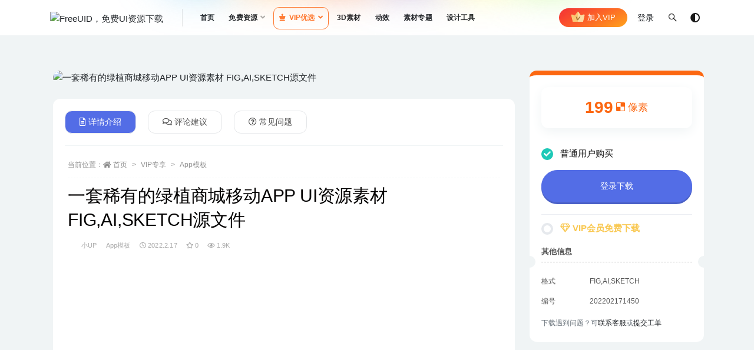

--- FILE ---
content_type: text/html; charset=UTF-8
request_url: https://www.freeuid.com/10668.html
body_size: 11969
content:
<!doctype html>
<html lang="zh-Hans">
<head>
	<meta charset="UTF-8">
	<meta name="viewport" content="width=device-width, initial-scale=1, minimum-scale=1, maximum-scale=1">
	<link rel="profile" href="https://gmpg.org/xfn/11">
	<title>一套稀有的绿植商城移动APP UI资源素材 FIG,AI,SKETCH源文件 &#8211; FreeUID，免费UI资源下载</title>
<meta name='robots' content='max-image-preview:large' />
	<style>img:is([sizes="auto" i], [sizes^="auto," i]) { contain-intrinsic-size: 3000px 1500px }</style>
	<link href="https://freeui.designuuu.com/wp-content/uploads/2021/04/1618045804-5d518828ff221e1-1.png" rel="icon">
<meta name="keywords" content="ai,figma,sketch,uikit,绿植,高端电商,App模板,电商APP,">
<meta property="og:title" content="一套稀有的绿植商城移动APP UI资源素材 FIG,AI,SKETCH源文件">
<meta property="og:description" content="">
<meta property="og:type" content="article">
<meta property="og:url" content="https://www.freeuid.com/10668.html">
<meta property="og:site_name" content="FreeUID，免费UI资源下载">
<meta property="og:image" content="https://freeui.designuuu.com/wp-content/uploads/2022/02/1645080555-430b25040d29c7c.jpeg">
<link rel='stylesheet' id='apoyl-video-css' href='https://www.freeuid.com/wp-content/plugins/apoyl-video/public/css/public.css' media='all' />
<link rel='stylesheet' id='bootstrap-css' href='https://www.freeuid.com/wp-content/themes/freeui/assets/bootstrap/css/bootstrap.min.css' media='all' />
<link rel='stylesheet' id='plugins-css' href='https://www.freeuid.com/wp-content/themes/freeui/assets/css/plugins.css' media='all' />
<link rel='stylesheet' id='app-css' href='https://www.freeuid.com/wp-content/themes/freeui/assets/css/app.css' media='all' />
<link rel='stylesheet' id='dark-css' href='https://www.freeuid.com/wp-content/themes/freeui/assets/css/dark.css' media='all' />
<link rel='stylesheet' id='v2_chld-css' href='https://www.freeuid.com/wp-content/themes/FUID/child-style.css' media='all' />
<link rel='stylesheet' id='csf-fa5-css' href='https://www.freeuid.com/wp-content/themes/freeui/assets/font-awesome/css/all.min.css' media='all' />
<link rel='stylesheet' id='csf-fa5-v4-shims-css' href='https://www.freeuid.com/wp-content/themes/freeui/assets/font-awesome/css/v4-shims.min.css' media='all' />
<script src="https://www.freeuid.com/wp-content/themes/freeui/assets/js/jquery.min.js" id="jquery-js"></script>
	<style type="text/css">.site-content {max-width: 1290px;margin: 0 auto;}</style></head>
<body data-rsssl=1 class="wp-singular post-template-default single single-post postid-10668 single-format-standard wp-theme-freeui wp-child-theme-FUID navbar-sticky pagination-numeric no-off-canvas sidebar-right">
<div id="app" class="site">
	
<header class="site-header">
    <div class="container">
	    <div class="navbar">
			  <div class="logo-wrapper">
          <a href="https://www.freeuid.com/">
        <img class="logo regular" src="https://freeui.designuuu.com/wp-content/uploads/2021/04/1617970298-logo.png" alt="FreeUID，免费UI资源下载">
      </a>
    
  </div> 			<div class="sep"></div>

			<nav class="main-menu d-none d-lg-block">
			<ul id="menu-menu-1" class="nav-list u-plain-list"><li class="menu-item menu-item-type-custom menu-item-object-custom menu-item-home"><a href="https://www.freeuid.com/">首页</a></li>
<li class="menu-item menu-item-type-taxonomy menu-item-object-category menu-item-has-children"><a href="https://www.freeuid.com/free">免费资源</a>
<ul class="sub-menu">
	<li class="menu-item menu-item-type-taxonomy menu-item-object-category"><a href="https://www.freeuid.com/free/ui">UI界面</a></li>
	<li class="menu-item menu-item-type-taxonomy menu-item-object-category"><a href="https://www.freeuid.com/free/iphone">设备样机</a></li>
	<li class="menu-item menu-item-type-taxonomy menu-item-object-category"><a href="https://www.freeuid.com/free/yunying">运营插画</a></li>
</ul>
</li>
<li class="menu-item menu-item-type-taxonomy menu-item-object-category current-post-ancestor menu-item-has-children"><a href="https://www.freeuid.com/vip"><i class="fas fa-chess-king"></i>VIP优选</a>
<ul class="sub-menu">
	<li class="menu-item menu-item-type-taxonomy menu-item-object-category current-post-ancestor current-menu-parent current-post-parent"><a href="https://www.freeuid.com/vip/app"><i class="fas fa-mobile"></i>APP模板</a></li>
	<li class="menu-item menu-item-type-taxonomy menu-item-object-category menu-item-has-children"><a href="https://www.freeuid.com/vip/mockup"><i class="fas fa-band-aid"></i>UI样机</a>
	<ul class="sub-menu">
		<li class="menu-item menu-item-type-taxonomy menu-item-object-category"><a href="https://www.freeuid.com/vip/mockup/phone">手机样机</a></li>
		<li class="menu-item menu-item-type-taxonomy menu-item-object-category"><a href="https://www.freeuid.com/vip/mockup/computer">电脑样机</a></li>
		<li class="menu-item menu-item-type-taxonomy menu-item-object-category"><a href="https://www.freeuid.com/vip/mockup/ipad">iPad样机</a></li>
		<li class="menu-item menu-item-type-taxonomy menu-item-object-category"><a href="https://www.freeuid.com/vip/mockup/showworks">作品展示样机</a></li>
		<li class="menu-item menu-item-type-taxonomy menu-item-object-category"><a href="https://www.freeuid.com/vip/mockup/browser">浏览器样机</a></li>
		<li class="menu-item menu-item-type-taxonomy menu-item-object-category"><a href="https://www.freeuid.com/vip/mockup/watch">手表样机</a></li>
	</ul>
</li>
	<li class="menu-item menu-item-type-taxonomy menu-item-object-category"><a href="https://www.freeuid.com/vip/webs"><i class="fab fa-html5"></i>网页模板</a></li>
	<li class="menu-item menu-item-type-taxonomy menu-item-object-category menu-item-has-children"><a href="https://www.freeuid.com/packing"><i class="fab fa-shopify"></i>平面样机</a>
	<ul class="sub-menu">
		<li class="menu-item menu-item-type-taxonomy menu-item-object-category"><a href="https://www.freeuid.com/packing/package-mockup">包装样机</a></li>
		<li class="menu-item menu-item-type-taxonomy menu-item-object-category"><a href="https://www.freeuid.com/packing/brand-mockup">品牌样机</a></li>
		<li class="menu-item menu-item-type-taxonomy menu-item-object-category"><a href="https://www.freeuid.com/packing/ad-mockups">广告样机</a></li>
		<li class="menu-item menu-item-type-taxonomy menu-item-object-category"><a href="https://www.freeuid.com/packing/print-mockup">印刷品样机</a></li>
		<li class="menu-item menu-item-type-taxonomy menu-item-object-category"><a href="https://www.freeuid.com/packing/scene-mockup">场景样机</a></li>
		<li class="menu-item menu-item-type-taxonomy menu-item-object-category"><a href="https://www.freeuid.com/packing/car-mockup">汽车样机</a></li>
		<li class="menu-item menu-item-type-taxonomy menu-item-object-category"><a href="https://www.freeuid.com/packing/clothing">服装样机</a></li>
	</ul>
</li>
	<li class="menu-item menu-item-type-taxonomy menu-item-object-category"><a href="https://www.freeuid.com/vip/visiondesign"><i class="far fa-image"></i>插画模板</a></li>
	<li class="menu-item menu-item-type-taxonomy menu-item-object-category"><a href="https://www.freeuid.com/vip/icon"><i class="fas fa-icons"></i>图标icon</a></li>
</ul>
</li>
<li class="menu-item menu-item-type-taxonomy menu-item-object-category"><a href="https://www.freeuid.com/3dmodel">3D素材</a></li>
<li class="menu-item menu-item-type-taxonomy menu-item-object-category"><a href="https://www.freeuid.com/motion">动效</a></li>
<li class="menu-item menu-item-type-post_type menu-item-object-page"><a href="https://www.freeuid.com/series">素材专题</a></li>
<li class="menu-item menu-item-type-custom menu-item-object-custom"><a href="/free_tool">设计工具</a></li>
</ul>			</nav>
			


			<div class="actions">
                
		        <div class="fuid-vip-link"><a href="/freeuivip"><img src="https://www.freeuid.com/wp-content/themes/FUID/assets/img/nav-vip.svg"> 加入VIP</a></div>
				<!-- user navbar dropdown -->
		        				<a class="btn btn-sm ml-2" rel="nofollow noopener noreferrer" href="https://www.freeuid.com/login?mod=login&#038;redirect_to=https%3A%2F%2Fwww.freeuid.com%3A443%2F10668.html">登录</a>
								<!-- user navbar dropdown -->

				<span class="btn btn-sm search-open navbar-button ml-2" rel="nofollow noopener noreferrer" data-action="omnisearch-open" data-target="#omnisearch" title="搜索"><i class="fab fa-sistrix"></i></span>
                <span class="btn btn-sm toggle-dark navbar-button ml-2" rel="nofollow noopener noreferrer" title="夜间模式"><i class="fa fa-adjust"></i></span>
		        <div class="burger"></div>

		        
		    </div>
		    
	    </div>
    </div>
</header>

<div class="header-gap"></div>

	<main id="main" role="main" class="site-content">
<div class="container">
	<div class="row">
		<div class="content-column col-lg-9">
			<div class="content-area">
				
<div class="single-download-thumbnail mb-4">    
  <img src="https://freeui.designuuu.com/wp-content/uploads/2022/02/1645080555-430b25040d29c7c.jpeg" class="img-fluid wp-post-image" alt="一套稀有的绿植商城移动APP UI资源素材 FIG,AI,SKETCH源文件" />
</div>


<div class="single-download-nav">
  <ul class="nav nav-pills" id="pills-tab" role="tablist">

    <li class="nav-item" role="presentation">
      <a class="nav-link active" id="pills-details-tab" data-toggle="pill" href="#pills-details" role="tab" aria-controls="pills-details" aria-selected="true"><i class="far fa-file-alt mr-1"></i>详情介绍</a>
    </li>

        <li class="nav-item" role="presentation">
      <a class="nav-link" id="pills-comments-tab" data-toggle="pill" href="#pills-comments" role="tab" aria-controls="pills-comments" aria-selected="false"><i class="fa fa-comments-o mr-1"></i>评论建议</a>
    </li>
    
        <li class="nav-item" role="presentation">
      <a class="nav-link" id="pills-faq-tab" data-toggle="pill" href="#pills-faq" role="tab" aria-controls="pills-faq" aria-selected="false"><i class="far fa-question-circle mr-1"></i>常见问题</a>
    </li>
        
  </ul>
</div>

<div class="tab-content" id="pills-tabContent">

  <div class="tab-pane fade show active" id="pills-details" role="tabpanel" aria-labelledby="pills-details-tab">
    <article id="post-10668" class="article-content post-10668 post type-post status-publish format-standard has-post-thumbnail hentry category-app category-shopui tag-ai tag-figma tag-sketch tag-uikit tag-527 tag-156 series-ecommerce">
      <div class="container">
                <div class="article-crumb"><ol class="breadcrumb">当前位置：<li class="home"><i class="fa fa-home"></i> <a href="https://www.freeuid.com">首页</a></li><li><a href="https://www.freeuid.com/vip">VIP专享</a></li><li><a href="https://www.freeuid.com/vip/app">App模板</a></li></ol></div>
        
        <header class="entry-header">
<h1 class="entry-title">一套稀有的绿植商城移动APP UI资源素材 FIG,AI,SKETCH源文件</h1>          <div class="entry-meta">
            
                          <span class="meta-author">
                <a href="https://www.freeuid.com/author/小UP"><img alt='' data-src='//freeui.designuuu.com/wp-content/uploads/2021/02/25caaff23f67d51.jpg' class='lazyload avatar avatar-96 photo' height='96' width='96' />小UP                </a>
              </span>
                          <span class="meta-category">
                <a href="https://www.freeuid.com/vip/app" rel="category">App模板</a>
              </span>
                          <span class="meta-date">
                <a href="https://www.freeuid.com/10668.html" rel="nofollow">
                  <time datetime="2022-02-17T14:51:30+08:00">
                    <i class="fa fa-clock-o"></i>
                    2022.2.17                  </time>
                </a>
              </span>
                            <span class="meta-favnum"><i class="far fa-star"></i> 0</span>
                            <span class="meta-views"><i class="fa fa-eye"></i> 1.9K</span>
            <span class="meta-shhop-icon"><i class="fas fa-download"></i></span>                <span class="meta-edit"></span>
            

          </div>
        </header>

              
        <!-- 顶部广告代码 -->
        <script async src="https://pagead2.googlesyndication.com/pagead/js/adsbygoogle.js?client=ca-pub-3162752964412196"
     crossorigin="anonymous"></script>
<!-- 文章内容顶部广告 -->
<ins class="adsbygoogle"
     style="display:block"
     data-ad-client="ca-pub-3162752964412196"
     data-ad-slot="2335811661"
     data-ad-format="auto"
     data-full-width-responsive="true"></ins>
<script>
     (adsbygoogle = window.adsbygoogle || []).push({});
</script>        <!-- 顶部广告代码结束一 -->
        <div class="entry-wrapper">
          <div class="entry-content u-text-format u-clearfix">
            <p><img fetchpriority="high" decoding="async" class="aligncenter size-full wp-image-10671" src="https://freeui.designuuu.com/wp-content/uploads/2022/02/1645080555-430b25040d29c7c.jpeg" alt="" width="2340" height="1560" /> <img decoding="async" class="aligncenter size-full wp-image-10672" src="https://freeui.designuuu.com/wp-content/uploads/2022/02/1645080557-cf72298881d14e1.jpeg" alt="" width="2250" height="1500" /> <img loading="lazy" decoding="async" class="aligncenter size-full wp-image-10670" src="https://freeui.designuuu.com/wp-content/uploads/2022/02/1645080554-e9b1baf08ac5c6c.jpeg" alt="" width="2250" height="1500" /> <img loading="lazy" decoding="async" class="aligncenter size-full wp-image-10669" src="https://freeui.designuuu.com/wp-content/uploads/2022/02/1645080553-312d2b918509480.jpeg" alt="" width="2250" height="1500" /></p>
<div class="pt-0 d-none d-block d-xl-none d-lg-none"><aside id="header-widget-shop-down" class="widget-area"><p></p></aside></div><div class="post-note alert alert-info mt-2" role="alert"><small>FreeUID-UI设计资源分享，提供各种UI设计资源下载，UI动效资源下载，UI PSD源文件，UI Sketch源文件，AE动效源文件，运营设计源文件，插画设计源文件，各种类APP设计源文件，各种手机样机模板，mockup源文件，平面VI模板，产品包装模板等。全球精品设计源文件下载。</small></div><div class="entry-tags"><a href="https://www.freeuid.com/tag/ai" class="btn btn-sm btn-light mr-2" rel="tag">ai</a><a href="https://www.freeuid.com/tag/figma" class="btn btn-sm btn-light mr-2" rel="tag">figma</a><a href="https://www.freeuid.com/tag/sketch" class="btn btn-sm btn-light mr-2" rel="tag">sketch</a><a href="https://www.freeuid.com/tag/uikit" class="btn btn-sm btn-light mr-2" rel="tag">uikit</a><a href="https://www.freeuid.com/tag/%e7%bb%bf%e6%a4%8d" class="btn btn-sm btn-light mr-2" rel="tag">绿植</a><a href="https://www.freeuid.com/tag/%e9%ab%98%e7%ab%af%e7%94%b5%e5%95%86" class="btn btn-sm btn-light mr-2" rel="tag">高端电商</a></div>
<div class="entry-share">
	<div class="row">
		<div class="col d-none d-lg-block">
			<a class="share-author" href="https://www.freeuid.com/author/小UP">
                <img alt='' data-src='//freeui.designuuu.com/wp-content/uploads/2021/02/25caaff23f67d51.jpg' class='lazyload avatar avatar-50 photo' height='50' width='50' />小UP<span class="badge badge-warning-lighten mx-2"><i class="fa fa-diamond mr-1"></i>超级VIP</span>            </a>
		</div>
		<div class="col-auto mb-3 mb-lg-0">
			<button class="go-star-btn btn btn-sm btn-outline-info mr-2" data-id="10668"><i class="far fa-star"></i> 收藏</button>			
			<button class="share-poster btn btn-sm btn-outline-info" data-id="10668"><i class="fa fa-share-alt"></i> 海报分享</button>
		</div>
	</div>
</div>
          </div>
        </div>
        <!-- 底部部广告代码 -->
                <!-- 底部广告代码结束一 -->
      </div>
    </article>
  </div>

    <div class="tab-pane fade" id="pills-comments" role="tabpanel" aria-labelledby="pills-comments-tab">
    
<div id="comments" class="entry-comments">
    	<div id="respond" class="comment-respond">
		<h3 id="reply-title" class="comment-reply-title">发表回复 <small><a rel="nofollow" id="cancel-comment-reply-link" href="/10668.html#respond" style="display:none;">取消回复</a></small></h3><div class="comment-form"><div class="comment-must-login">您需要登录后才可以发表评论...</div><div class="form-submit"><div class="form-submit-text float-left"><a href="https://www.freeuid.com/login?mod=login&#038;redirect_to=https%3A%2F%2Fwww.freeuid.com%3A443%2F10668.html">登录...</a> 后才能评论</div> <input name="submit" type="submit" id="must-submit" class="submit disabled" value="发表" disabled></div></div>	</div><!-- #respond -->
		</div>
  </div>
  
    <div class="tab-pane fade" id="pills-faq" role="tabpanel" aria-labelledby="pills-faq-tab">

    <div class="accordion" id="accordionhelp">
          <div class="card">
        <div class="card-header" id="heading-0">
          <h2 class="mb-0">
            <button class="btn btn-sm btn-block text-left collapsed" type="button" data-toggle="collapse" data-target="#collapse-0" aria-expanded="false" aria-controls="collapse-0">
              免费下载或者VIP会员资源能否直接商用？<span class="fa fa-plus"></span><span class="fa fa-minus"></span>
            </button>

          </h2>
        </div>
        <div id="collapse-0" class="collapse" aria-labelledby="heading-0" data-parent="#accordionhelp">
          <div class="card-body bg-primary text-white">
            本站所有资源版权均属于原作者所有，这里所提供资源均只能用于参考学习用，请勿直接商用。若由于商用引起版权纠纷，一切责任均由使用者承担。更多说明请参考 VIP介绍。          </div>
        </div>
      </div>
          <div class="card">
        <div class="card-header" id="heading-1">
          <h2 class="mb-0">
            <button class="btn btn-sm btn-block text-left collapsed" type="button" data-toggle="collapse" data-target="#collapse-1" aria-expanded="false" aria-controls="collapse-1">
              提示下载完但解压或打开不了？<span class="fa fa-plus"></span><span class="fa fa-minus"></span>
            </button>

          </h2>
        </div>
        <div id="collapse-1" class="collapse" aria-labelledby="heading-1" data-parent="#accordionhelp">
          <div class="card-body bg-primary text-white">
            最常见的情况是下载不完整: 可对比下载完压缩包的与网盘上的容量，若小于网盘提示的容量则是这个原因。这是浏览器下载的bug，建议用百度网盘软件或迅雷下载。 若排除这种情况，可在本页面的评论建议处留言，或联络我们。          </div>
        </div>
      </div>
          <div class="card">
        <div class="card-header" id="heading-2">
          <h2 class="mb-0">
            <button class="btn btn-sm btn-block text-left collapsed" type="button" data-toggle="collapse" data-target="#collapse-2" aria-expanded="false" aria-controls="collapse-2">
              找不到素材资源介绍文章里的示例图片？<span class="fa fa-plus"></span><span class="fa fa-minus"></span>
            </button>

          </h2>
        </div>
        <div id="collapse-2" class="collapse" aria-labelledby="heading-2" data-parent="#accordionhelp">
          <div class="card-body bg-primary text-white">
            对于UI kit、网页模板、样机模板等类型的素材，界面内用于演示的图片通常并不包含在对应可供下载素材包内。这些相关商业图片需另外购买，且本站不负责(也没有办法)找到出处。 同样地一些字体文件也是这种情况，但部分素材会在素材包内有一份字体下载链接清单。          </div>
        </div>
      </div>
          <div class="card">
        <div class="card-header" id="heading-3">
          <h2 class="mb-0">
            <button class="btn btn-sm btn-block text-left collapsed" type="button" data-toggle="collapse" data-target="#collapse-3" aria-expanded="false" aria-controls="collapse-3">
              figma文件无法导入？<span class="fa fa-plus"></span><span class="fa fa-minus"></span>
            </button>

          </h2>
        </div>
        <div id="collapse-3" class="collapse" aria-labelledby="heading-3" data-parent="#accordionhelp">
          <div class="card-body bg-primary text-white">
            请将下载后的figma文件在浏览器端（网址：www.figma.com）登录您的账号后直接将源文件拖进页面即可完成导入，请不要使用本地客户端导入可能会出现导入失败的情况          </div>
        </div>
      </div>
          <div class="card">
        <div class="card-header" id="heading-4">
          <h2 class="mb-0">
            <button class="btn btn-sm btn-block text-left collapsed" type="button" data-toggle="collapse" data-target="#collapse-4" aria-expanded="false" aria-controls="collapse-4">
              付款后无法显示下载地址或者无法查看内容？<span class="fa fa-plus"></span><span class="fa fa-minus"></span>
            </button>

          </h2>
        </div>
        <div id="collapse-4" class="collapse" aria-labelledby="heading-4" data-parent="#accordionhelp">
          <div class="card-body bg-primary text-white">
            如果您已经成功付款但是网站没有弹出成功提示，请在此处进行留言，或者 <a href="/user/msg" target="_blank"><strong>提交工单</strong></a>进行处理          </div>
        </div>
      </div>
          <div class="card">
        <div class="card-header" id="heading-5">
          <h2 class="mb-0">
            <button class="btn btn-sm btn-block text-left collapsed" type="button" data-toggle="collapse" data-target="#collapse-5" aria-expanded="false" aria-controls="collapse-5">
              购买该资源后，可以退款吗？<span class="fa fa-plus"></span><span class="fa fa-minus"></span>
            </button>

          </h2>
        </div>
        <div id="collapse-5" class="collapse" aria-labelledby="heading-5" data-parent="#accordionhelp">
          <div class="card-body bg-primary text-white">
            资源文件属于虚拟商品，具有可复制性，可传播性，一旦授予，不接受任何形式的退款、换货要求。请您在购买获取之前确认好 是您所需要的资源          </div>
        </div>
      </div>
        </div>
  </div>
  

</div>


    <div class="related-posts">
        <h3 class="u-border-title">相关文章</h3>
        <div class="row">
                      <div class="col-lg-6 col-12">
              <article id="post-5050" class="post post-list post-5050 type-post status-publish format-standard has-post-thumbnail hentry category-app category-newsui category-information category-read tag-ui tag-uikit tag-xd">
                  <div class="entry-media"><div class="placeholder" style="padding-bottom: 66.666666666667%"><a href="https://www.freeuid.com/5050.html" target="_blank" title="一套新闻资讯类应用 UI kit源文件，新闻app，媒体资讯app UI资源下载，xd源文件" rel="nofollow noopener noreferrer"><img class="lazyload" data-src="https://freeui.designuuu.com/wp-content/uploads/2020/12/219cd5201ec1f90.png?imageView2/1/w/600/h/400#" src="https://freeui.designuuu.com/wp-content/uploads/2021/08/1629702041-f0eb964ada70d15.jpg" alt="一套新闻资讯类应用 UI kit源文件，新闻app，媒体资讯app UI资源下载，xd源文件" /></a></div></div><a href="/freeuivip" target="_blank"><div class="entry-vip-icon freeuid-vip-jichu">VIP</div></a>                  <div class="entry-wrapper">
                    <header class="entry-header"><h2 class="entry-title"><a href="https://www.freeuid.com/5050.html" title="一套新闻资讯类应用 UI kit源文件，新闻app，媒体资讯app UI资源下载，xd源文件" rel="bookmark">一套新闻资讯类应用 UI kit源文件，新闻app，媒体资讯app UI资源下载，xd源文件</a></h2></header>
                                        <div class="entry-footer">          <div class="entry-meta">
            
                          <span class="meta-category">
                <a href="https://www.freeuid.com/vip/app" rel="category">App模板</a>
              </span>
                          <span class="meta-date">
                <a href="https://www.freeuid.com/5050.html" rel="nofollow">
                  <time datetime="2020-12-25T15:10:36+08:00">
                    <i class="fa fa-clock-o"></i>
                    2020.12.25                  </time>
                </a>
              </span>
                            <span class="meta-views"><i class="fa fa-eye"></i> 2.6K</span>
            <span class="meta-shhop-icon"><i class="fas fa-download"></i></span>

          </div>
        </div>
                                    </div>
            </article>
          </div>
                      <div class="col-lg-6 col-12">
              <article id="post-13896" class="post post-list post-13896 type-post status-publish format-standard has-post-thumbnail hentry category-webs tag-b tag-bui tag-dashboard tag-figma tag-sketch tag-ui tag-247 tag-652 series-tob">
                  <div class="entry-media"><div class="placeholder" style="padding-bottom: 66.666666666667%"><a href="https://www.freeuid.com/13896.html" target="_blank" title="B端UI设计资源后台管理仪表盘界面 fig,sketch源文件" rel="nofollow noopener noreferrer"><img class="lazyload" data-src="https://freeui.designuuu.com/wp-content/uploads/2023/07/1688457557-803a89d98a9cb99.png?imageView2/1/w/600/h/400#" src="https://freeui.designuuu.com/wp-content/uploads/2021/08/1629702041-f0eb964ada70d15.jpg" alt="B端UI设计资源后台管理仪表盘界面 fig,sketch源文件" /></a></div></div><a href="/freeuivip" target="_blank"><div class="entry-vip-icon freeuid-vip-jichu">VIP</div></a>                  <div class="entry-wrapper">
                    <header class="entry-header"><h2 class="entry-title"><a href="https://www.freeuid.com/13896.html" title="B端UI设计资源后台管理仪表盘界面 fig,sketch源文件" rel="bookmark">B端UI设计资源后台管理仪表盘界面 fig,sketch源文件</a></h2></header>
                                        <div class="entry-footer">          <div class="entry-meta">
            
                          <span class="meta-category">
                <a href="https://www.freeuid.com/vip/webs" rel="category">网页UI</a>
              </span>
                          <span class="meta-date">
                <a href="https://www.freeuid.com/13896.html" rel="nofollow">
                  <time datetime="2023-07-04T16:01:07+08:00">
                    <i class="fa fa-clock-o"></i>
                    2023.7.4                  </time>
                </a>
              </span>
                            <span class="meta-views"><i class="fa fa-eye"></i> 3.0K</span>
            <span class="meta-shhop-icon"><i class="fas fa-download"></i></span>

          </div>
        </div>
                                    </div>
            </article>
          </div>
                      <div class="col-lg-6 col-12">
              <article id="post-1936" class="post post-list post-1936 type-post status-publish format-standard has-post-thumbnail hentry category-app category-shopui tag-app tag-ui tag-uikit tag-xd tag-156">
                  <div class="entry-media"><div class="placeholder" style="padding-bottom: 66.666666666667%"><a href="https://www.freeuid.com/1936.html" target="_blank" title="完整版亚马逊商城UI源文件下载，amazon 商城UI重设计xd源文件下载" rel="nofollow noopener noreferrer"><img class="lazyload" data-src="https://freeui.designuuu.com/wp-content/uploads/2020/01/c795dfff10a7c95.png?imageView2/1/w/600/h/400#" src="https://freeui.designuuu.com/wp-content/uploads/2021/08/1629702041-f0eb964ada70d15.jpg" alt="完整版亚马逊商城UI源文件下载，amazon 商城UI重设计xd源文件下载" /></a></div></div><a href="/freeuivip" target="_blank"><div class="entry-vip-icon freeuid-vip-jichu">VIP</div></a>                  <div class="entry-wrapper">
                    <header class="entry-header"><h2 class="entry-title"><a href="https://www.freeuid.com/1936.html" title="完整版亚马逊商城UI源文件下载，amazon 商城UI重设计xd源文件下载" rel="bookmark">完整版亚马逊商城UI源文件下载，amazon 商城UI重设计xd源文件下载</a></h2></header>
                                        <div class="entry-footer">          <div class="entry-meta">
            
                          <span class="meta-category">
                <a href="https://www.freeuid.com/vip/app" rel="category">App模板</a>
              </span>
                          <span class="meta-date">
                <a href="https://www.freeuid.com/1936.html" rel="nofollow">
                  <time datetime="2020-01-07T14:59:41+08:00">
                    <i class="fa fa-clock-o"></i>
                    2020.1.7                  </time>
                </a>
              </span>
                            <span class="meta-views"><i class="fa fa-eye"></i> 5.3K</span>
            <span class="meta-shhop-icon"><i class="fas fa-download"></i></span>

          </div>
        </div>
                                    </div>
            </article>
          </div>
                      <div class="col-lg-6 col-12">
              <article id="post-3216" class="post post-list post-3216 type-post status-publish format-standard has-post-thumbnail hentry category-ui category-smarthomeui tag-app tag-sketch tag-ui tag-uikit">
                  <div class="entry-media"><div class="placeholder" style="padding-bottom: 66.666666666667%"><a href="https://www.freeuid.com/3216.html" target="_blank" title="免费智能家居APP UI素材下载，智能家庭UI源文件，智能家居APP sketch源文件下载" rel="nofollow noopener noreferrer"><img class="lazyload" data-src="https://freeui.designuuu.com/wp-content/uploads/2020/05/b8599284b97b1a6.png?imageView2/1/w/600/h/400#" src="https://freeui.designuuu.com/wp-content/uploads/2021/08/1629702041-f0eb964ada70d15.jpg" alt="免费智能家居APP UI素材下载，智能家庭UI源文件，智能家居APP sketch源文件下载" /></a></div></div><div class="entry-free-icon">Free</div>                  <div class="entry-wrapper">
                    <header class="entry-header"><h2 class="entry-title"><a href="https://www.freeuid.com/3216.html" title="免费智能家居APP UI素材下载，智能家庭UI源文件，智能家居APP sketch源文件下载" rel="bookmark">免费智能家居APP UI素材下载，智能家庭UI源文件，智能家居APP sketch源文件下载</a></h2></header>
                                        <div class="entry-footer">          <div class="entry-meta">
            
                          <span class="meta-category">
                <a href="https://www.freeuid.com/free/ui" rel="category">UI界面</a>
              </span>
                          <span class="meta-date">
                <a href="https://www.freeuid.com/3216.html" rel="nofollow">
                  <time datetime="2020-05-19T14:58:03+08:00">
                    <i class="fa fa-clock-o"></i>
                    2020.5.19                  </time>
                </a>
              </span>
                            <span class="meta-views"><i class="fa fa-eye"></i> 5.4K</span>
            <span class="meta-shhop-icon"><i class="fas fa-download"></i></span>

          </div>
        </div>
                                    </div>
            </article>
          </div>
                  </div>
    </div>

			</div>
		</div>
					<div class="sidebar-column col-lg-3">
				<aside id="secondary" class="widget-area">
	<div id="rizhuti_v2_shop_down-2" class="widget rizhuti_v2-widget-shop-down"><div class="price"><h3><span>199</span> <small><i class="fab fa-delicious"></i> 像素</small></h3></div><ul class="pricing-options"><li><div class="custom-radio"><input type="radio" id="post_price_opt_no" name="price_filter_opt" checked><label for="post_price_opt_no" data-price="&lt;span&gt;199&lt;/span&gt; &lt;small&gt;&lt;i class=&quot;fab fa-delicious&quot;&gt;&lt;/i&gt; 像素&lt;/small&gt;"><span class="circle"></span>普通用户购买</label></div><p><a href="https://www.freeuid.com/login?mod=login&#038;redirect_to=https%3A%2F%2Fwww.freeuid.com%3A443%2F10668.html" class="btn btn-block btn-primary mt-3" rel="nofollow noopener noreferrer">登录下载</a></p></li><li><div class="custom-radio"><input type="radio" id="post_price_opt_vip" name="price_filter_opt"><label for="post_price_opt_vip" data-price="免费"><span class="circle"></span><b class="text-warning"><i class="fa fa-diamond"></i> VIP会员免费下载</b></label></div><p style="display:none;"><small class="d-block my-2">以下会员可免费获取本资源</small><b class="badge badge-success-lighten mr-2"><i class="fa fa-diamond"></i> 基础VIP</b><b class="badge badge-info-lighten mr-2"><i class="fa fa-diamond"></i> 年费VIP</b><b class="badge badge-warning-lighten mr-2"><i class="fa fa-diamond"></i> 超级VIP</b><a href="https://www.freeuid.com/user/vip" class="btn btn-block btn-warning mt-3" rel="nofollow noopener noreferrer">升级VIP免费下载</a></p></li></ul><div class="down-info"><h5>其他信息</h5><ul class="infos"><li><p class="data-label">格式</p><p class="info">FIG,AI,SKETCH</p></li><li><p class="data-label">编号</p><p class="info">202202171450</p></li></ul></div><div class="down-help mt-2 small text-muted">下载遇到问题？可<a href="http://wpa.qq.com/msgrd?v=3&uin=3380522041&site=qq&menu=yes" target="_blank">联系客服</a>或<a href="/user/msg" target="_blank">提交工单</a></div></div><div id="custom_html-4" class="widget_text widget widget_custom_html"><div class="textwidget custom-html-widget"><script async src="https://pagead2.googlesyndication.com/pagead/js/adsbygoogle.js?client=ca-pub-3162752964412196"
     crossorigin="anonymous"></script>
<!-- 侧边广告 -->
<ins class="adsbygoogle"
     style="display:block"
     data-ad-client="ca-pub-3162752964412196"
     data-ad-slot="7950093047"
     data-ad-format="auto"
     data-full-width-responsive="true"></ins>
<script>
     (adsbygoogle = window.adsbygoogle || []).push({});
</script></div></div></aside><!-- #secondary -->
			</div>
			</div>
</div>
	</main><!-- #main -->
	
	<footer class="site-footer">
		<div class="footer-widget d-none d-lg-block">
    <div class="container">
	    <div class="row">
	        <div class="col-lg-3 col-md">
	            <div class="footer-info">
	                <div class="logo mb-2">
	                    <img class="logo" src="https://freeui.designuuu.com/wp-content/uploads/2021/04/1617970298-logo.png" alt="FreeUID，免费UI资源下载">
	                </div>
	                <div class="nsuheji-footer desc mb-0">
	                	<div class="nusheji-data">
	                		<div class="data-item">
	                			<strong class="counter">2611</strong>
	                			<span>精品资源</span>
	                		</div>
	                		<div class="data-item">
	                			<strong class="counter">57328</strong>
	                			<span>优质会员</span>
	                		</div>
	                	</div>
	                	<div class="nusheji-data">
	                		<div class="data-item">
	                			<strong class="counter">829万+</strong>
	                			<span>来访人次</span>
	                		</div>
	                	</div>
	                </div>
	            </div>
	        </div>
	        <div class="col-lg-9 col-auto widget-warp">
	        	<div class="d-flex justify-content-xl-between">
	            	<div id="rizhuti_v2_widget_btns-2" class="widget rizhuti-v2-widget-btns"><h5 class="widget-title">关于</h5><a target="_blank" class="btn btn-light btn-block btn-sm" href="/aboutus" rel="nofollow noopener noreferrer">关于我们</a><a target="_blank" class="btn btn-light btn-block btn-sm" href="/userprotocol" rel="nofollow noopener noreferrer">用户协议</a><a target="_blank" class="btn btn-light btn-block btn-sm" href="/vipprotocol" rel="nofollow noopener noreferrer">会员协议</a><a target="_blank" class="btn btn-light btn-block btn-sm" href="/privacy-policy" rel="nofollow noopener noreferrer">隐私政策</a></div><div id="rizhuti_v2_widget_btns-3" class="widget rizhuti-v2-widget-btns"><h5 class="widget-title">联系</h5><a target="_blank" class="btn btn-light btn-block btn-sm" href="/contact" rel="nofollow noopener noreferrer">联系我们</a><a target="_blank" class="btn btn-light btn-block btn-sm" href="/messageboard" rel="nofollow noopener noreferrer">留言反馈</a></div><div id="rizhuti_v2_widget_btns-4" class="widget rizhuti-v2-widget-btns"><h5 class="widget-title">服务</h5><a target="_blank" class="btn btn-light btn-block btn-sm" href=" https://www.freeuid.com/design-service" rel="nofollow noopener noreferrer">设计服务</a><a target="_blank" class="btn btn-light btn-block btn-sm" href=" https://www.freeuid.com/design-service" rel="nofollow noopener noreferrer">设计咨询</a><a target="_blank" class="btn btn-light btn-block btn-sm" href="#" rel="nofollow noopener noreferrer">商务合作</a></div><div id="text-2" class="widget widget_text">			<div class="textwidget"><p>FreeUID内容由用户分享产生</p>
<p>如发现您的权益受到损害</p>
<p>请联系官方客服处理 <a href="http://wpa.qq.com/msgrd?v=3&#038;uin=3380522041&#038;site=qq&#038;menu=yes" target="_blank"><i class="fa fa-qq mr-1" title="QQ登录"></i></a></p>
</div>
		</div>	        	</div>
	        </div>
	    </div>
   </div>
</div>
<div class="footer-links d-none d-lg-block">
	<div class="container">
		<h6>友情链接：</h6>
		<ul class="friendlinks-ul">
		<li><a target="_blank" href="https://www.123rf.com.cn/" title="123RF图库" rel="noopener noreferrer">123RF图库</a></li><li><a target="_blank" href="https://www.mockplus.cn/website-nav#design-title2" title="摹客原型设计" rel="noopener noreferrer">摹客原型设计</a></li><li><a target="_blank" href="http://www.sucai8.cn" title="html素材网" rel="noopener noreferrer">html素材网</a></li><li><a target="_blank" href="https://www.cger.com/" title="Cger" rel="noopener noreferrer">Cger</a></li><li><a target="_blank" href="https://www.cg99.com" title="cg模型" rel="noopener noreferrer">cg模型</a></li><li><a target="_blank" href="http://www.511doc.com" title="PPT模板下载" rel="noopener noreferrer">PPT模板下载</a></li><li><a target="_blank" href="https://www.maoken.com/" title="猫啃网" rel="noopener noreferrer">猫啃网</a></li><li><a target="_blank" href="https://ziyouziti.com" title="免费字体" rel="noopener noreferrer">免费字体</a></li>		</ul>
	</div>
</div>
<!-- 侧边广告 -->
<!-- <div class="vip-rollbar-ad"><a href="https://docs.qq.com/form/page/DS2FMTk1HdXRKYU5w" target="_blank"><img src="https://freeui.designuuu.com/vip.png"></a></div> -->
		<div class="footer-copyright d-flex text-center">
			<div class="container">
			    <p class="m-0 small">Copyright © 2021 Freeuid-免费设计资源网 - All rights reserved <span class="sep"> | </span> UI设计师下载UI素材,就上FreeUID,FreeUID高质量最新UI素材/UI源文件/UI Kit/psd/sketch/AI/XD/principle/figma/AE等各类UI设计源文件下载,高清高质量 <span class="sep"> | </span> 友情链接联系QQ：3380522041 				</p>
			</div>
		</div>

	</footer><!-- #footer -->

</div><!-- #page -->

<div class="rollbar">
		<ul class="actions">
		<li><a href="/freeuivip"><img src="https://freeui.designuuu.com/wp-content/uploads/2024/06/1718265745-5dd50ff9a94aba2.png"></a></li>
			<li>
						<a target="_blank" href="https://www.freeuid.com/messageboard" rel="nofollow noopener noreferrer"><i class="far fa-comment-alt"></i><span>需求</span></a>
		</li>
				<li>
						<a href="https://www.freeuid.com/user" rel="nofollow noopener noreferrer"><i class="far fa-user"></i><span>我的</span></a>
		</li>
			</ul>
		<div id="back-to-top" class="rollbar-item" title="返回顶部">
		<i class="fas fa-chevron-up"></i>
	</div>
</div>

<div class="dimmer"></div>

<div class="off-canvas">
  <div class="canvas-close"><i class="fas fa-times"></i></div>
  <div class="mobile-menu d-block d-xl-none d-lg-none"></div>
</div><div id="omnisearch" class="omnisearch">
    <div class="container">
        <form class="omnisearch-form" method="get" action="https://www.freeuid.com/">
            <div class="form-group">
                <div class="input-group input-group-merge input-group-flush">
                    <div class="input-group-prepend">
                        <span class="input-group-text"><i class="fas fa-search"></i></span>
                    </div>

					<div class="input-group-prepend d-flex align-items-center" style=" max-width: 35%; ">
                    <select  name='cat' id='omnisearch-cat' class='selectpicker'>
	<option value=''>全部</option>
	<option class="level-0" value="271">3D模型</option>
	<option class="level-0" value="768">Html模板</option>
	<option class="level-0" value="272">PPT模板</option>
	<option class="level-0" value="388">VIP专享</option>
	<option class="level-0" value="11">免费资源</option>
	<option class="level-0" value="81">动效</option>
	<option class="level-0" value="353">原创中心</option>
	<option class="level-0" value="343">工具</option>
	<option class="level-0" value="94">平面样机</option>
	<option class="level-0" value="518">海报传单</option>
	<option class="level-0" value="273">背景素材</option>
</select>
				  	</div>
                    <input type="text" class="search-ajax-input form-control" name="s" value="" placeholder="输入关键词 回车搜索..." autocomplete="off">

                </div>
            </div>
        </form>
        <div class="omnisearch-suggestions">
            <div class="search-keywords">
                <a href="https://www.freeuid.com/tag/app" class="tag-cloud-link tag-link-35 tag-link-position-1" style="font-size: 14px;">app</a>
<a href="https://www.freeuid.com/vip/app" class="tag-cloud-link tag-link-21 tag-link-position-2" style="font-size: 14px;">App模板</a>
<a href="https://www.freeuid.com/tag/figma" class="tag-cloud-link tag-link-157 tag-link-position-3" style="font-size: 14px;">figma</a>
<a href="https://www.freeuid.com/tag/mockup" class="tag-cloud-link tag-link-7 tag-link-position-4" style="font-size: 14px;">mockup</a>
<a href="https://www.freeuid.com/tag/psd" class="tag-cloud-link tag-link-9 tag-link-position-5" style="font-size: 14px;">psd</a>
<a href="https://www.freeuid.com/tag/sketch" class="tag-cloud-link tag-link-8 tag-link-position-6" style="font-size: 14px;">sketch</a>
<a href="https://www.freeuid.com/tag/ui" class="tag-cloud-link tag-link-17 tag-link-position-7" style="font-size: 14px;">ui</a>
<a href="https://www.freeuid.com/tag/uikit" class="tag-cloud-link tag-link-15 tag-link-position-8" style="font-size: 14px;">uikit</a>
<a href="https://www.freeuid.com/vip/mockup" class="tag-cloud-link tag-link-26 tag-link-position-9" style="font-size: 14px;">UI样机</a>
<a href="https://www.freeuid.com/tag/ui%e7%95%8c%e9%9d%a2" class="tag-cloud-link tag-link-13 tag-link-position-10" style="font-size: 14px;">UI界面</a>
<a href="https://www.freeuid.com/free/ui" class="tag-cloud-link tag-link-1 tag-link-position-11" style="font-size: 14px;">UI界面</a>
<a href="https://www.freeuid.com/tag/xd" class="tag-cloud-link tag-link-16 tag-link-position-12" style="font-size: 14px;">XD</a>
<a href="https://www.freeuid.com/packing" class="tag-cloud-link tag-link-94 tag-link-position-13" style="font-size: 14px;">平面样机</a>
<a href="https://www.freeuid.com/vip/visiondesign" class="tag-cloud-link tag-link-142 tag-link-position-14" style="font-size: 14px;">插画素材</a>
<a href="https://www.freeuid.com/tag/%e6%a0%b7%e6%9c%ba" class="tag-cloud-link tag-link-25 tag-link-position-15" style="font-size: 14px;">样机</a>
<a href="https://www.freeuid.com/tag/%e7%bd%91%e9%a1%b5" class="tag-cloud-link tag-link-31 tag-link-position-16" style="font-size: 14px;">网页</a>
<a href="https://www.freeuid.com/vip/webs" class="tag-cloud-link tag-link-30 tag-link-position-17" style="font-size: 14px;">网页UI</a>
<a href="https://www.freeuid.com/tag/%e8%a7%86%e8%a7%89%e5%8c%85%e8%a3%85" class="tag-cloud-link tag-link-103 tag-link-position-18" style="font-size: 14px;">视觉包装</a>            </div>
                    </div>
    </div>
</div>

<script type="speculationrules">
{"prefetch":[{"source":"document","where":{"and":[{"href_matches":"\/*"},{"not":{"href_matches":["\/wp-*.php","\/wp-admin\/*","\/wp-content\/uploads\/*","\/wp-content\/*","\/wp-content\/plugins\/*","\/wp-content\/themes\/FUID\/*","\/wp-content\/themes\/freeui\/*","\/*\\?(.+)"]}},{"not":{"selector_matches":"a[rel~=\"nofollow\"]"}},{"not":{"selector_matches":".no-prefetch, .no-prefetch a"}}]},"eagerness":"conservative"}]}
</script>
<script src="https://www.freeuid.com/wp-content/themes/FUID/assets/js/recently-searches.js" id="recently_searches-js"></script>
<script src="https://www.freeuid.com/wp-content/themes/freeui/assets/js/popper.min.js" id="popper-js"></script>
<script src="https://www.freeuid.com/wp-content/themes/freeui/assets/bootstrap/js/bootstrap.min.js" id="bootstrap-js"></script>
<script src="https://www.freeuid.com/wp-content/themes/freeui/assets/js/html2canvas.min.js" id="html2canvas-js"></script>
<script src="https://www.freeuid.com/wp-content/themes/freeui/assets/jarallax/jarallax.min.js" id="jarallax-js"></script>
<script src="https://www.freeuid.com/wp-content/themes/freeui/assets/jarallax/jarallax-video.min.js" id="jarallax-video-js"></script>
<script src="https://www.freeuid.com/wp-content/themes/freeui/assets/js/plugins.js" id="plugins-js"></script>
<script id="app-js-extra">
var rizhutiv2 = {"home_url":"https:\/\/www.freeuid.com","admin_url":"https:\/\/www.freeuid.com\/wp-admin\/admin-ajax.php","comment_list_order":"desc","infinite_load":"\u52a0\u8f7d\u66f4\u591a","infinite_loading":"\u52a0\u8f7d\u4e2d...","pay_type_html":{"html":"<div class=\"pay-button-box\"><div class=\"pay-item\" id=\"alipay\" data-type=\"1\"><i class=\"alipay\"><\/i><span>\u652f\u4ed8\u5b9d<\/span><\/div><div class=\"pay-item\" id=\"weixinpay\" data-type=\"12\"><i class=\"weixinpay\"><\/i><span>\u5fae\u4fe1\u652f\u4ed8<\/span><\/div><\/div>","alipay":1,"weixinpay":12,"iconpay":99,"cdkpay":88},"singular_id":"10668"};
</script>
<script src="https://www.freeuid.com/wp-content/themes/freeui/assets/js/app.js" id="app-js"></script>
<script src="https://www.freeuid.com/wp-includes/js/comment-reply.min.js" id="comment-reply-js" async data-wp-strategy="async"></script>
<!--happyny satrt-->
<!--happyny end-->
<script type="text/javascript" src="https://www.freeuid.com/wp-content/themes/FUID/assets/js/nuapp.js"></script>
<!-- 自定义js代码 统计代码 -->
<script>
var _hmt = _hmt || [];
(function() {
  var hm = document.createElement("script");
  hm.src = "https://hm.baidu.com/hm.js?151cbd1a37fbdb3bebd72d2bf0c54f98";
  var s = document.getElementsByTagName("script")[0]; 
  s.parentNode.insertBefore(hm, s);
})();
</script><!-- 自定义js代码 统计代码 END -->
</body>
</html>


--- FILE ---
content_type: text/html; charset=utf-8
request_url: https://www.google.com/recaptcha/api2/aframe
body_size: 267
content:
<!DOCTYPE HTML><html><head><meta http-equiv="content-type" content="text/html; charset=UTF-8"></head><body><script nonce="OTyAgOXxU9hf_dcNHpzLuw">/** Anti-fraud and anti-abuse applications only. See google.com/recaptcha */ try{var clients={'sodar':'https://pagead2.googlesyndication.com/pagead/sodar?'};window.addEventListener("message",function(a){try{if(a.source===window.parent){var b=JSON.parse(a.data);var c=clients[b['id']];if(c){var d=document.createElement('img');d.src=c+b['params']+'&rc='+(localStorage.getItem("rc::a")?sessionStorage.getItem("rc::b"):"");window.document.body.appendChild(d);sessionStorage.setItem("rc::e",parseInt(sessionStorage.getItem("rc::e")||0)+1);localStorage.setItem("rc::h",'1768945226310');}}}catch(b){}});window.parent.postMessage("_grecaptcha_ready", "*");}catch(b){}</script></body></html>

--- FILE ---
content_type: text/css
request_url: https://www.freeuid.com/wp-content/themes/FUID/child-style.css
body_size: 10946
content:
/*全局*/
html,body{
    font-family:-apple-system,BlinkMacSystemFont,Helvetica Neue,Helvetica,Arial,PingFang SC,Hiragino Sans GB,Microsoft YaHei,sans-serif;
}
@media (min-width: 1300px){
    .container, .container-lg, .container-md, .container-sm, .container-xl {
        max-width: 1470px;
    }
    .col-lg-2 {
    	flex: 0 0 20% !important;
    	max-width: 20% !important;
    }
}
@media (min-width: 1700px){
    .container, .container-lg, .container-md, .container-sm, .container-xl {
        max-width: 1612px;
    }
}
@media (max-width: 992px){
    .btn.nu-iconimg {
        margin: 20px 2px 0 !important;
    }
    .nu-iconimg {
        height: 32px !important;
        width: 48px !important;
    }
    .tag_cloud a{
        padding: 4px 8px !important;
    }
    .search-form .search-fields input {
        padding: 12px 38px 12px 10px;
    }

}
@font-face{
    font-family: 'Freeuid-Black';
    src : url('assets/Freeuid-Black.otf');
}
/*自定义会员标示样式*/
.badge-success-lighten{
    background: linear-gradient(151deg ,rgb(245 180 152) 0%, rgb(177 119 95) 100%)!important;
    color: #ffffff!important;
}
.badge-info-lighten{
    background: linear-gradient(151deg ,rgb(122 172 255) 0%, rgb(89 113 158) 100%)!important;
    color: #ffffff!important;
}
.badge-warning-lighten{
    background: linear-gradient(151deg, rgb(255 19 0) 0%, rgb(255 183 0) 100%) !important;
    color: #ffffff!important;
}
/*会员原创角标临时解决方案*/
span.meta-vip-price.bg-warning,span.meta-vip-price.bg-danger{
    display: none;
}
span.meta-vip-price.bg-success {
    left: 8px;
    top: 8px;
    z-index: 2;
    border-radius: 12px;
}
/*个人中心表格*/
.table td, .table th{
    max-width: 500px;
    white-space: initial;
}
/*全局卡片*/
.entry-media {
    transition: all .3s cubic-bezier(.215,.61,.355,1),
    transform .3s cubic-bezier(.215,.61,.355,1),
    -webkit-box-shadow .3s cubic-bezier(.215,.61,.355,1),
    -webkit-transform .3s cubic-bezier(.215,.61,.355,1);
    border: .0625rem solid rgba(231,234,243,.7);
}
.posts-wrapper .post-grid{
	overflow: inherit;
}
.posts-wrapper .post-grid:hover .entry-media{
	transform: translateY(-5px);
    -webkit-box-shadow: 0 20px 20px -24px rgb(136 161 206 / 30%);
    box-shadow: 0 24px 20px -24px rgb(136 161 206 / 30%);
}
.post-grid .entry-media img:hover{
	transform: none;
}
.post-grid .entry-header {
    margin-top: 6px;
    height: 40px;
    position: relative;
}
.meta-category-dot{
    margin-top:2px; 
}
.post-grid .entry-wrapper,.post-grid .entry-title,.post-grid .meta-category-dot,.entry-title,.post-grid .meta-category-dot a{
	transition: all .5s cubic-bezier(.215,.61,.355,1),
    transform .5s cubic-bezier(.215,.61,.355,1),
    -webkit-box-shadow .5s cubic-bezier(.215,.61,.355,1),
    -webkit-transform .5s cubic-bezier(.215,.61,.355,1)
}
.meta-category-dot>a{
    border-radius: 20px;
    font-size: 12px;
    padding: 4px 0px;
}
/*.post-grid .entry-wrapper:hover .meta-category-dot a {
    background: #000;
    padding: 4px 10px;
}*/
.design-tools-images {
    display: -ms-flexbox;
    display: flex;
    -webkit-box-align: center;
    -ms-flex-align: center;
    align-items: center;
    margin-top: 10px;
    position: absolute;
    top: -7px; 
    right: 4px;
}
.design-tools-images img{
    width: 16px;
    height: 16px;
    display: block;
    border-radius: 50%;
    border: .0625rem solid rgba(231, 234, 243, .7);
    margin-right: 6px;
}


/*返回顶部悬浮按钮*/
.rollbar {
    bottom: 15%;
}
/*翻页*/
.pagination .current {
    color: #fff;
    background:  #00c8f8;
    background: -o-linear-gradient(left, #40d6fa, #00c8f8);
    background: -webkit-gradient(linear, left top, right top, from(#40d6fa), to(#00c8f8));
    background: linear-gradient(to right, #40d6fa, #00c8f8);
}
/*分类页*/
.archive-filter .filter{
    border-bottom:none;
}
.archive-filter .current a, .archive-filter a:hover {
    color: #02c9f8;
    background: #e3faff;
    padding: 8px 16px;
    border-radius: 34px;
}
.archive-filter .filter li span {
    padding: 2px 6px;
}
.archive-filter .badge{
	display: none;
}
.archive-filter a {
    color: #444950;
    padding: 8px 16px;
    border-radius: 34px;
}
.archive-filter .filter-tab .row {
    margin-left: -14px;
}
.archive-filter .container {
    padding: 14px 6px;
}
.archive-filter .filter li{
    border: unset;
}
/*示例4： 示例4：给文章列表网格添加左上角VIP资源图标角标*/
.post-grid .entry-vip-icon, .post-list .entry-vip-icon ,.menu-post .entry-vip-icon {
	display: block;
    position: absolute;
    font-size: 12px;
    padding: 0 8px;
    left: 6px;
    top: 6px;
    border-radius: 5px;
    background: rgb(255 108 0);
    z-index: 1;
    text-align: center;
    color: #ffffff;
    transform: scale(0.8);
    font-weight: 700;
}
.post-grid .entry-free-icon, .post-list .entry-free-icon ,.menu-post .entry-free-icon {
    display: block;
    position: absolute;
    font-size: 12px;
    padding: 0 8px;
    left:6px;
    top:6px;
    padding: 0 8px;
    border-radius: 12px;
    background: rgb(24 206 249);
    z-index: 1;
    text-align: center;
    font-weight: 700;
    color: #ffffff;
    transform: scale(0.8);
}
.freeuid-vip-jichu{
	background: linear-gradient( 151deg ,rgb(255 110 57) 0%, rgb(255 181 0) 100%)!important;
    color: #ffffff!important;
}
.freeuid-vip-jinxuan{
	background: linear-gradient( 151deg ,rgb(239 244 252) 0%, rgb(228 232 245) 100%)!important;
    color: #59719e!important;
}
.freeuid-vip-quanzhan{
	background: linear-gradient( 151deg ,rgb(254 239 207) 0%, rgb(255 226 192) 100%)!important;
    color: #805508!important;
}

.related-posts .entry-vip-icon,.rizhuti_v2-widget-post .entry-vip-icon,.menu-post .entry-vip-icon {
	left: -10px;
    top: -2px;
    width: 62px;
    height: 22px;
}
.post-cms-title .entry-vip-icon,.user-favpage .entry-vip-icon{
	display: none
}
#FreeUID {
    background:#30333C;
    border-radius:12px;
    font-size: 12px;
    line-height:18px;
    color:#A1A7B7;
    position:absolute;
    padding:8px 12px;
    max-width:320px;
    display:none;
    z-index: 99999;
}
.original-article-fui {
    display: block;
    position: absolute;
    font-size: 12px;
    padding: 0 8px;
    right: 6px;
    top: 6px;
    border-radius: 12px;
    background: #fff;
    z-index: 1;
    text-align: center;
    color: #fe8f1f;
    transform: scale(0.8);
    font-weight: 700;
}

/*导航*/
.site-header{
    box-shadow: none;
}
.navbar{
    height: 60px;
}
.navbar .nav-list>.menu-item>a{
    line-height: 60px;
}
.navbar .menu-item a:hover {
    color: #00c9f9;
}
.header-gap {
    height: 60px;
}
.site-header::after {
    content: '';
    position: absolute;
    top: -20px;
    right: 0;
    bottom: 0;
    left: 0;
    z-index: 9;
    pointer-events: none;
    background: url(assets/img/nu_header.png) no-repeat top center / 900px;
}
.navbar .menu-item.current-menu-item>a {
    color: #00c9f9;
}
.navbar .logo {
    max-height: 20px;
}
.fuid-vip-link {
    text-align: center;
/*    margin-right: 80px;*/
}
.fuid-vip-link img {
    width: 24px;
    display: initial;
}
.fuid-vip-link a {
	display: block;
    position: relative;
    overflow: hidden;
    font-size: 13px;
    font-weight: 500;
    padding: 4px 20px;
    /*color: #A16629;*/
    color: #fff;
    border-radius: 30px;
    /*background: linear-gradient(151deg,#FEEDC2 0%, #fef1d2 100%);*/
    background: linear-gradient( 151deg,#fb2334 0%, #ffa41b 100%);
    transition: all .5s cubic-bezier(.215,.61,.355,1),
    transform .5s cubic-bezier(.215,.61,.355,1),
    -webkit-box-shadow .5s cubic-bezier(.215,.61,.355,1),
    -webkit-transform .5s cubic-bezier(.215,.61,.355,1)
}
.fuid-vip-link a:hover{
	box-shadow: 0 6px 18px -6px rgb(255 199 115 / 38%);
	-webkit-filter: brightness(1.2);
    filter: brightness(1.2);
}
.fuid-vip-link a:after {
    content: "";
    position: absolute;
    top: -40px;
    left: -120px;
    width: 120px;
    height: 120px;
    background: -webkit-gradient(linear,left top,right top,from(hsla(0,0%,100%,0)),color-stop(51.33%,hsla(0,0%,100%,.486726)),to(hsla(0,0%,100%,0)));
    background: linear-gradient( 
90deg,hsla(0,0%,100%,0),hsla(0,0%,100%,.486726) 51.33%,hsla(0,0%,100%,0));
    display: block;
    -webkit-transform: rotate( 
10deg);
    -ms-transform: rotate(10deg);
    transform: rotate( 
10deg);
    -webkit-transition: left 0s;
    transition: left 0s;
}
.fuid-vip-link a:hover:after {
    left: 105%;
    -webkit-transition: 1.8s;
    transition: 1.8s;
}
.navbar .menu-item.menu-item-has-children:nth-child(3)>a {
    color: #ff7a32;
}
.navbar .menu-item.menu-item-has-children:nth-child(3)>a:before {
    content: '';
    position: absolute;
    top: 12px;
    left: 0;
    width: 100%;
    height: 38px;
    border: 1px solid;
    border-radius: 10px;
}
.navbar .menu-item.menu-item-has-children:nth-child(3)>a:after {
    color: #fd7a35;
}
/*二级导航*/
/*.navbar .sub-menu{
	display: flex;
}*/
.navbar .sub-menu .menu-item>a {
    padding: 8px 10px;
    background: #f5f5f5;
    color: #202634;
}
.navbar .sub-menu .menu-item>a:hover {
    background: #03c9f9;
    color: #ffffff;
}


/*通知模块*/
.alert-primary {
    color:rgba(0,0,0,.65);
    background-color: #fffaeb;
    border-color: #fff3cf;
    font-size: 12px;
    line-height: 1.5;
}
.alert {
    padding: 8px 48px 8px 14px;
}
.alert-dismissible .close {
    font-size: 16px;
    line-height: 1.5;
    padding: 3px 10px;
}
/*新增怒设计分类滑块*/
.catbox-carousel .nusheji{
    height: 72px;
}
.catbox-carousel .nusheji .catbox-block{
    border-radius: 4px;
    border: 1px solid #ffffff;
    transition: all 0.3s;
}
.nusheji .catbox-block {
    background: #fff;
}
.nusheji .catbox-block:hover{
	border: 1px solid #00c9f9;
}
.nusheji .catbox-block:hover .catbox-title{
	color: #00c9f9;
}
.nusheji .n-icon{
    width: 36px;
    height: 36px;
    margin-right: 15px;
    overflow: hidden;
}
.nusheji .catbox-content{
    display: flex;
    align-items: center;
    padding: 8px 0px;
    text-align: left;
}
.nusheji .nu-content-box {
    margin-left: 15px;
    flex: 1;
}
.nusheji .catbox-title{
    color:#000;
}

.nusheji .badge{
    color: #bfbfbf!important;
    background: none !important;
    padding: .25em 0;
}
.nusheji-hot-box  .owl-prev{
    border-radius: 50%;
    left: 0px;
    top: 20px;
    box-shadow: 0 1px 20px #09152a59;
}
.nusheji-hot-box  .owl-next {
    border-radius: 50%;
    right: 0px;
    top: 20px;
    box-shadow: 0 1px 20px #09152a59;
}
.nusheji-hot-box .owl-prev.disabled, .owl-next.disabled {
    opacity: 0;
}
.nusheji .catbox-content p{display: none;}
/*栅格*/
.col-6,.col-lg-2, .col-lg-3,.col-md-4{
    padding-right: 10px;
    padding-left: 10px;
}
.row{
    margin-right: -10px;
    margin-left: -10px;
}
@media (min-width: 1300px){
    .col-lg-2 {
        -ms-flex: 0 0 16.666667%;
        flex: 0 0 16.666667%;
        max-width: 16.666667%;
    }
}
.posts-wrapper .post-grid{
    padding: 0;
}
.entry-excerpt{
    display: none;
}
.entry-header .entry-title{
	font-size: 14px;
    line-height: 20px;
	-webkit-line-clamp: 2;
	height: 40px;
	color: #5f6771;
	font-weight: 300;
}
.entry-header .entry-title a{
	color: #5f6771;
	font-weight: 500;
}
.entry-header .entry-title a:hover {
    color: #0ae;
}
.entry-footer{
	margin: 4px 0;
}
.posts-wrapper .post-grid .entry-wrapper {
    padding: 0 10px 6px;
}
/*区块标题*/
.modular-title-3 .section-title{
	font-size: 24px;
    margin-bottom: 16px;
    font-weight: 500;
}
.modular-title-3 .section-title:after{
	content: none;
}
.modular-title-3 .section-title .btn-outline-secondary{
    border: none;
}
.modular-title-3 .section-title .btn-outline-secondary:hover{
    background: unset;
    color: #00c9f9;
}
.modular-title-3 .section-title .btn-outline-secondary:hover i{
    transform: translate(3px);
}
/*默认分类box滑块*/
.owl-nav {
    margin-top: 40px;
}
/*自定义搜索模块*/
.rizhuti_v2-widget-parallax_nusearch {
    margin-top: -30px;
}
.nushejibox{
    border-radius: 4px;
    
}
.nushejibox:before{
    content: none!important;
}
.nu-shejibox-cover {
    position: absolute;
    top: 0;
    bottom: 0;
    left: 0;
    right: 0;
    background: rgb(0 0 0 / 5%);
    z-index: 1;
}
.nushejibox img{
    border-radius: 4px;
}
.nusearch{
    z-index: 1;
}
.nusearch .omnisearch-form{
    width: 556px;
    margin: 0 auto;
    position: relative;
}
.freeuid-search-bt {
    position: absolute!important;
    top: 0;
    margin: 0!important;
    right: 0;
    color: #dfe3e6;
}
.nusearch .omnisearch-form input::-webkit-input-placeholder {
    /* WebKit browsers */ 
    font-size:13px;
    color:#333;
}
.nusearch .omnisearch-form input:-moz-placeholder {
    /* Mozilla Firefox 4 to 18 */ 
font-size:13px;
    color:#333;
}
.nusearch .omnisearch-form input::-moz-placeholder {
    /* Mozilla Firefox 19+ */ 
    font-size:13px;
    color:#333;
}
.nusearch .omnisearch-form input:-ms-input-placeholder {
    /* Internet Explorer 10+ */ 
font-size:13px;
    color:#333;
}
.nusearch .form-control{
    height: 40px;
}
.nusearch .entry-title{
    margin-bottom: 28px !important;
}
.nu-iconimg{
    height: 38px;
    width: 68px;
    border-radius: 20px;
    overflow: hidden;
}
.tag_cloud a {
    color: #ffffff;
    padding: 4px 10px;
    border-radius: 12px;
    background: rgb(255 255 255 / 10%);
    font-weight: 300;
    line-height: 30px;
}
.tag_cloud a:hover{
    color: #dcdcdc;
}
/*搜索功能优化*/
.owl{z-index: 0}
.searches-freeuid-plus {
    display: none;
    width: 100%;
    z-index: 66;
    min-width: 350px;
    padding: 12px 0px 0px 20px;
    border-radius: 4px;
    position: absolute;
    left: 0;
    top: 42px;
    background: #fff;
    font-size: 14px;
    box-shadow: 0 2px 8px rgba(0,0,0,.15);
}
.freeuid-searches-title,.recently-searches-title {
    display: flex;
    justify-content: space-between;
    font-size: 14px;
    color: #8d949e;
    line-height: 24px;
    font-weight: 400;
}
.freeuid-searches-ul,.recently-searches-ul {
    display: flex;
    flex-wrap: wrap;
    counter-reset: li;
    list-style: none;
    margin: 8px 0;
    padding: 0;
}
.freeuid-search-item {
    display: flex;
    align-items: center;
    min-width: 104px;
    margin-right: 20px;
    margin-bottom: 16px;
    line-height: 1;
    cursor: default;
}
.freeuid-search-item span{
    display: inline-block;
    width: 20px;
    height: 20px;
    line-height: 20px;
    text-align: center;
    font-size: 12px;
    font-weight: 700;
    color: #fff;
    background: #939ba6;
    border-radius: 2px;
    margin-right: 6px;
}
.freeuid-search-item span.item-1{
    background: #e54937;
}
.freeuid-search-item span.item-2{
    background: #eb7466;
}
.freeuid-search-item span.item-3{
    background: #ffa937;
}
.recently-searches {
    position: relative;
}
.recently-searches-del {
    position: absolute;
    top: 0px;
    right: 20px;
    color: #8d949e;
    cursor: pointer;
}
.searches-freeuid-plus{
    display: none;
    animation: hideIndex 0.3s;
    -moz-animation: hideIndex  0.3s; /* Firefox */
    -webkit-animation: hideIndex  0.3s; /* Safari and Chrome */
    -o-animation: hideIndex  0.3s; /* Opera */
}
@keyframes hideIndex{
    0%{ opacity: 0; transform: translate(0, 10px) }
    100%{opacity: 1; transform: translate(0, 0) }
}

/*通栏搜索*/
.rizhuti_v2-widget-search-bg_freeuid{
    padding: 0;
}
.rizhuti_v2-widget-search-bg_freeuid .module.search-bg .search-form{
    max-width: 600px;
    margin: 0 auto;
}
.rizhuti_v2-widget-search-bg_freeuid .search-form form{
    position: relative;
}
.rizhuti_v2-widget-search-bg_freeuid>.container {
    max-width: none !important;
    padding: 0 !important;
}
 .rizhuti_v2-widget-search-bg_freeuid .search-form .search-fields{
 	background: rgb(255 255 255 / 80%);
 }
.rizhuti_v2-widget-search-bg_freeuid .search-form .search-fields input{
	height: 40px;
	opacity: 0.5;
}
.rizhuti_v2-widget-search-bg_freeuid .search-form .search-select .dropdown>button{
	height: 40px;
    padding: 0 20px;
    font-size: 14px;
    line-height: 40px;
}
.search-form .search-select {
    min-width: 10%;
}
.search-form .search-fields button{
    height: 40px;
    color: #d4d4d4;
}
.search-form .search-fields button:hover{
	color: #0ae;
}
.rizhuti_v2-widget-search-bg_freeuid  input::-webkit-input-placeholder {
    /* WebKit browsers */ 
    font-size:13px;
    color:#bfbfbf;
}
.rizhuti_v2-widget-search-bg_freeuid  input:-moz-placeholder {
    /* Mozilla Firefox 4 to 18 */ 
font-size:13px;
    color:#bfbfbf;
}
.rizhuti_v2-widget-search-bg_freeuid  input::-moz-placeholder {
    /* Mozilla Firefox 19+ */ 
    font-size:13px;
    color:#bfbfbf;
}
.rizhuti_v2-widget-search-bg_freeuid  input:-ms-input-placeholder {
    /* Internet Explorer 10+ */ 
font-size:13px;
    color:#bfbfbf;
}
.module.search-bg .search-bg-overlay{
    background: #000;
    opacity: 0.2;
}
.dropdown-toggle::after {
    display: inline-block;
    margin-left: .255em;
    vertical-align: .255em;
    content: "";
    border-top: .3em solid;
    border-right: .2em solid transparent;
    border-bottom: 0;
    border-left: 0.2em solid transparent;
    color: #777575;
}
.module.search-bg .container{
    padding-bottom: 58px;
    padding-top: 58px;
}
.nu-iconimg img{
    height: 100%;
    left: 0;
    -o-object-fit: cover;
    object-fit: cover;
    position: absolute;
    top: 0;
    width: 100%;
}
a.btn.nu-iconimg{
	margin: 30px 5px 0;
    position: relative;
    z-index: 60;
}
a.btn.nu-iconimg.FreeUID:hover {
    transform: translateY(-2px);
}

/*怒设计首页专题模块*/
@media (min-width: 992px){
    .nusheji .col-lg-2 {
        -ms-flex: 0 0 16.666667%;
        flex: 1 0 16.666667%;
        max-width: 100%; 
    }
}
.nusheji .card.mb-4{
	    transition: all .3s cubic-bezier(.215,.61,.355,1),transform .3s cubic-bezier(.215,.61,.355,1),-webkit-box-shadow .3s cubic-bezier(.215,.61,.355,1),-webkit-transform .3s cubic-bezier(.215,.61,.355,1);
	    border: .0625rem solid rgba(231,234,243,.7);
}
.nusheji .card.mb-4:hover {
    -webkit-box-shadow: 0 34px 20px -24px rgb(136 161 206 / 30%);
    box-shadow: 0 34px 20px -24px rgb(136 161 206 / 30%);
    -webkit-transform: scale(1.04);
    transform: scale(1.04);
    -ms-transform: scale(1.04);
}
.nushejiul{
    display: flex;
    flex-direction: row;
    border: none !important;
    margin: 0 !important;
    padding: 0 2px;
}
.nueshejilist{
    flex: 1 1 25%;
    border: none !important;
}
.nueshejilist {
    padding: 2px;
}
.nueshejilist .entry-media:after{
    content: none;
}
.nusheji .cat-info{
    position: relative;
    top: 0;
    left: 0;
    text-align: left;
    text-shadow: none;
}
.nusheji .cat-info span a {
    font-size: 14px;
    font-weight: 600;
    color: #f54531;
    background: #fff4f0;
    border: 1px solid #ffe0d6;
    padding: 4px 12px;
    border-radius: 20px;
    overflow: hidden;
    text-overflow: ellipsis;
    white-space: nowrap;
    margin-bottom: 8px;
}
.nusheji .cat-info span a::after {
    content: "";
    position: absolute;
    left: 0;
    top: 16px;
    height: 14px;
    width: 3px;
    background: #f54531;
}
.nusheji .cat-info span a:hover{
	color: #2254f4;
    background: #e3eaff;
    border: 1px solid #cdd9ff;
}
.nusheji .cat-info .mr-1{
    margin: 0!important;
    padding: 10px;
    display: block;
}
.nu-badge{
    font-weight: 400;
    font-size: 12px;
    line-height: 16px;
    color: #293042;
    top: 17px;
    right: 10px;
    position: absolute;
    font-family: Freeuid-Black;
}
.nu-work-num{
    font-size: 12px;
    color:#293042;
}
.nusheji .entry-media{
    max-height: 100px;
}
.nusheji .nu-entry-media {
    border-radius:12px 12px 0 0;
}
.nusheji .nu-entry-media img:hover{
    transform: none;
}
.nusheji .entry-media:after{
    backdrop-filter: none;
    content: none;
}
.nusheji .py-2 {
    padding: 4px 2px!important;
}
.nusheji .nushejiplaceholder {
    height: 100px;
    overflow: hidden;
    display: flex;
    align-items: center;
    justify-content: center;
}
.freeuid-zt-hd {
    position: absolute;
    top: 10px;
    right: 10px;
    color: #ffffff;
    background: rgb(0 0 0 / 57%);
    font-size: 12px;
    font-weight: 700;
    border-radius: 16px;
    padding: 0px 14px;
}

/*VIP首页模块*/
.nusheji-vip-box{
    background:#fff;
}
.nusheji-vip-box .text-white {
    color: #000!important;
}
.nusheji-vip-box:before{
    content: none;
    background: #fff!important;
}
.nusheji-vip-box .col-lg-4{
    margin-top: 30px;
}
.nusheji-vip-box .col-lg-4:hover .freeuid-h6{
    box-shadow: 0 10px 10px rgb(199 127 22 / 18%);
    transform: translateY(-8px);
}
.btn-freeuidvip{
    background-color: #2054f3;
    color: #fff;
    padding: 16px 0;
    font-weight: 400;
}
.btn-freeuidvip:hover{
    color: #fff;
    background-color: #2b76f5;
}
.freeuid-vip-card{
    padding: 0!important;
}
.freeuid-h6{
    font-size: 1rem;
    background: linear-gradient(151deg,#FEEDC2 0%, #FAC883 100%);
    max-width: 230px;
    padding: 28px;
    margin: 0 auto;
    border-radius: 60px;
    color: #A16629;
    overflow: hidden;
    position: relative;
    margin-top: -40px;
    transition: all .25s ease;
}
.freeuid-h6::after {
    content: '';
    position: absolute;
    top: 10px;
    right: 10px;
    bottom: 10px;
    left: 10px;
    border-radius: 60px;
    border: 1px solid #ecad71;
}
.freeuid-h6 .fa.fa-diamond {
    font-family: "Font Awesome 5 Free";
    font-weight: 400;
    font-size: 100px;
    display: block;
    position: absolute;
    right: -20px;
    color: #facd8c;
    transform: rotate(303deg);
}
.nusheji-vip-box .col-lg-4:nth-child(1) .freeuid-h6{
	background: linear-gradient(151deg,#ffe7de 0%, #efbfa8 100%);
    color: #b1775f;
}
.nusheji-vip-box .col-lg-4:nth-child(1) .freeuid-h6::after{
	border:1px solid #dab29f;
}
.nusheji-vip-box .col-lg-4:nth-child(1) .freeuid-h6 .fa.fa-diamond{
	color: #f2c5b1;
}
.nusheji-vip-box .col-lg-4:nth-child(1):hover .freeuid-h6 {
    box-shadow: 0 10px 10px rgb(249 129 102 / 18%);
}
.nusheji-vip-box .col-lg-4:nth-child(2) .freeuid-h6 {
    background: linear-gradient(151deg,#e0edff 0%, #cad3ec 100%);
    color: #59719e;
}
.nusheji-vip-box .col-lg-4:nth-child(2) .fuid-yuanjia {
    color: #f53f33!important;
}
.nusheji-vip-box .col-lg-4:nth-child(2) .freeuid-h6::after{
	border: 1px solid #a4b3c7;
}
.nusheji-vip-box .col-lg-4:nth-child(2) .freeuid-h6 .fa.fa-diamond{
	color: #c8d3ef;
}
.nusheji-vip-box .col-lg-4:nth-child(2):hover .freeuid-h6 {
    box-shadow: 0 10px 10px rgb(138 164 222 / 18%);
}
.freeuid-vip-title {
    position: relative;
    font-size: 36px;
    font-weight: 400;
}
.freeuid-vip-sub {
    position: relative;
    font-size: 14px;
}
.freeid-price{
    color: #152042;
    display: block;
    padding: 26px 0px;
    font-family: Freeuid-Black;
}
.freeid-price span{
    font-size: 14px;
}

/*内页下载小组件*/
a.btn.btn-block.btn-warning.mt-3 {
    padding: 16px;
    box-shadow: 0 3px #eaaa0e;
}
a.btn.btn-block.btn-primary.mt-3 {
    padding: 16px;
    box-shadow: 0 3px #4b61c7;
}
button.btn.btn-block.btn-primary.mt-3.click-pay-post {
    padding: 16px;
    box-shadow: 0 3px #455ab9;
}
.btn-dark {
    padding: 16px 10px;
    background-color: #00c8f8;
    border: none;
    box-shadow: 0 4px 6px rgb(0 200 248 / 60%);
}
.btn-dark:hover {
    padding: 16px 10px;
    background-color: #00acd6;
    border: none;
}
.widget ol li, .widget ul li span {
    color: #fff;
    font-size: 13px;
    font-weight: 500;
}
.rizhuti_v2-widget-shop-down {
	border-top: 8px solid #fc6711;
}
.rizhuti_v2-widget-shop-down .price {
    margin: -20px 0;
    padding: 20px 0 0;
    text-align: center;
    margin-bottom: 20px;
    background: #fff;
}
.rizhuti_v2-widget-shop-down .price>h3 {
    color: #fc6711;
    line-height: 30px;
    font-weight: 600;
    padding: 20px 0;
    display: flex;
    align-items: center;
    justify-content: center;
    background: #ffffff;
    margin: 0 auto;
    box-shadow: 0 6px 20px rgb(240 244 245);
    border-radius: 12px;
}
.down-info:after {
    content: '';
    position: absolute;
    background: #f0f4f5;
    width: 20px;
    height: 20px;
    top: 15px;
    left: -30px;
    border-radius: 50%;
}
.down-info:before {
    content: '';
    position: absolute;
    background: #f0f4f5;
    width: 20px;
    height: 20px;
    top: 15px;
    right: -30px;
    border-radius: 50%;
}

/*内容页*/

.article-content .entry-header .entry-title{
    font-size: 30px;
    font-weight: 500;
    color: #020000;
}
i.fas.fa-download{
    display: none;
}
/*评论*/
.comment-body .nickname a{
	color: #fb6611;
}
/*购买弹窗*/
.swal2-popup .pay-button-box .pay-item i.iconpay{
	background: url(assets/img/jinbi.png) center no-repeat
}

/*底部*/
.nusheji-data {
    display: flex;
    margin-top: 24px;
}
.nusheji-data .data-item {
    display: flex;
    flex-direction: column;
    margin-right: 24px;
}
.data-item strong {
    color: #00c9f9;
    font-size: 22px;
    line-height: 26px;
}
.data-item span {
    margin-top: 5px;
    color: #7f8792;
    font-size: 12px;
    line-height: 18px;
}
.btn-light {
    padding: 4px 20px!important;
    font-weight: 400 !important;
    border-radius: 20px;
}
.site-footer .footer-widget img {
    max-width: 90px !important;
}
.site-footer .footer-copyright {
    color: #d4d4d4;
}
.site-footer .footer-links h6, .footer-links li{
    margin: 0;
    color: #b8b8b8;
}
.site-footer .footer-links a {
    color: #b8b8b8;
}
/*弹幕*/
.barrage{position: fixed;bottom:20px;right:-500px;display: inline-block;width: 500px;z-index: 99999}
.barrage_box{background-color: rgba(0,0,0,.5);padding-right: 8px; height: 40px;display: inline-block;border-radius: 25px;transition: all .3s;}
.barrage_box .portrait{ display: inline-block;margin-top: 4px; margin-left: 4px; width: 32px;height: 32px;border-radius: 50%;overflow: hidden;}
.barrage_box .portrait img{width: 100%;height: 100%;}
.barrage_box div.p a{ margin-right: 2px; font-size: 14px;color: #fff;line-height: 40px;margin-left: 18px; }
.barrage_box div.p a:hover{text-decoration: underline;}
.barrage_box .close{visibility: hidden;opacity: 0; text-align: center; width:25px;height: 25px;margin-left: 20px;border-radius: 50%;background:rgba(255,255,255,.1);margin-top:8px; background-image: url(close.png);}
.barrage_box:hover .close{visibility:visible;opacity: 1;}
.barrage_box .close a{display:block;}
.barrage_box .close .icon-close{font-size: 14px;color:rgba(255,255,255,.5);display: inline-block;margin-top: 5px; }
.barrage .z {float: left !important;}
.barrage  a{text-decoration:none;}

/*登录页面*/
.page-template-page-login .card{
    max-width: 380px;
    margin: 0 auto;
    backdrop-filter: saturate(5) blur(20px);
    background-color: rgb(255 255 255 / 90%);
}
.page-template-page-login .p-lg-5{
    padding: 30px !important;
    border-radius: 10px;
}
.page-template-page-login .logo-wrapper {
    margin-top: 20px;
}
.login-page-title {
    text-align: left;
    border-bottom: none;
    color: #9da9bb;
    font-size: 12px;
    margin-bottom: 0px!important;
    margin-left: 4px;
}
.page-template-page-login .text-muted{
    display: none;
}
a.ml-2.btn-link.fui-password {
    margin-left: unset !important;
    margin-top: 10px;
    display: block;
    text-align: right;
}
.page-template-page-login .social-text hr{
    display: none;
}
.page-template-page-login .social-text{
    margin: 0;
}
.page-template-page-login .social-text .absolute-centered {
    background-color: unset!important;
    position: relative;
    margin: 20px 0 0 !important;
}
.page-template-page-login .social-text .absolute-centered:after, .absolute-centered:before {
    content: "";
    background: #e6e6e6;
    width: 30%;
    vertical-align: middle;
    height: 1px;
    display: inline-block;
    margin: 0 1em;
}
.page-template-page-login ul.oauth.list-unstyled.social-icon.mb-0.mt-3 {
    margin: 0 0 10px!important;
}
/*懒加载*/
.lazyload:not(.visible), .lazyloading:not(.visible) {
    opacity: 1;
}

/*自定义专题页*/
.nusheji-zhuanti ul{
    display: flex;
    flex-direction: row;
    border: none !important;
    margin: 0 !important;
}
.nusheji-zhuanti li{
    flex: 1 1 33.33333%;
    border: none;
    padding:0!important;
}
.nusheji-zhuanti li .entry-media:after{
    background: rgb(0 0 0 / 0%);
}
.nusheji-zhuanti li .entry-media:hover img{
    transform: none;
}
.nusheji-zhuanti .card{
    padding:14px;
}
.zhuantimask {
    left: 0;
    right: 0;
    top: 0;
    bottom: 0;
    position: absolute;
    z-index: 1;
}
.nusheji-zhuanti .card.mb-4{
    transition: all .3s cubic-bezier(.215,.61,.355,1),transform .3s cubic-bezier(.215,.61,.355,1),-webkit-box-shadow .3s cubic-bezier(.215,.61,.355,1),-webkit-transform .3s cubic-bezier(.215,.61,.355,1);
    border: .0625rem solid rgba(231,234,243,.7);
    position: relative;
}
.nusheji-zhuanti .card.mb-4:after {
    content: "";
    position: absolute;
    width: 94%;
    height: 70px;
    bottom: -8px;
    border-bottom-left-radius: 12px;
    border-bottom-right-radius: 12px;
    background: #f6f7f9;
    left: 50%;
    z-index: -1;
    border: 1px solid #ececec;
    transform: translateX(-50%);
    transition: all .3s cubic-bezier(.215,.61,.355,1),transform .3s cubic-bezier(.215,.61,.355,1),-webkit-box-shadow .3s cubic-bezier(.215,.61,.355,1),-webkit-transform .3s cubic-bezier(.215,.61,.355,1);
    }
.nusheji-zhuanti .card.mb-4:hover::after{
    position: absolute;
    z-index: -2;
    bottom: -10px;
    -webkit-box-shadow: 0 34px 20px -24px rgb(136 161 206 / 30%);
    box-shadow: 0 34px 20px -24px rgb(136 161 206 / 30%);
}
.nusheji-zhuanti .entry-media:after{
        background: unset;
}
.nusheji-zhuanti .text-light {
    margin-top: 10px;
    color: #19191a !important;
}
.nusheji-zhuanti>.card>.entry-media {
    border-radius: 12px 12px 0 0;
}
.nusheji-zhuanti .list-group .list-group-item:nth-child(1) .entry-media {
    border-radius: 0 0 0 12px !important;
}
.nusheji-zhuanti .list-group .list-group-item:nth-child(2) .entry-media {
    border-radius: 0 !important;
}
.nusheji-zhuanti .list-group .list-group-item:nth-child(3) .entry-media {
    border-radius: 0 0 12px 0 !important;
}
.nusheji-zhuanti h3
 {
    font-size: 20px !important;
}





/*侧边广告*/
.vip-rollbar-ad {
    width: 100px;
    position: fixed;
    right: 20px;
    bottom: 40%;
    z-index: 99;
}

/*独立VIP页面*/
.vip-qx-cont{
    background: rgb(255 255 255 / 30%);
    position: relative;
    border-radius: 8px;
    padding: 4px;
    font-weight: bold;
    font-size: 14px;
}
.vip-qx-cont span {
    padding: 10px;
    display: block;
}
.vip-qx-cont ul{
    margin: 0 0 10px 0;
}
.vip-qx-cont>ul>li::marker {
    content: none;
}
.fuid-vip-page-top {
    margin: -60px 0 40px;
    text-align: center;
    background-size: 100% 100%;
    height: 380px;
    padding-top: 60px;
    background: linear-gradient(90deg,#3acffa,#00c9f9);
    background-image: url(https://freeui.designuuu.com/vipbackground.jpeg);
    background-repeat: no-repeat;
    background-size: cover;
    background-position: 50%;
    position: relative;
}
.fuid-vip-page-top-content {
    width: 1200px;
    margin: 0 auto;
    text-align: left;
}
span.fuid-vip-title {
    display: inline-block;
    -webkit-background-clip: text;
    margin-bottom: 23px;
    font-family: PingFang SC;
    font-weight: 500;
    font-size: 40px;
    line-height: 56px;
    color: #ff9763;
    margin-bottom: 34px;
}
.fuid-vip-ul{
	margin: 0;
	padding: 0;
}
.fuid-vip-ul li {
    font-family: PingFang SC;
    font-weight: 500;
    font-size: 16px;
    line-height: 20px;
    color: #fff;
    margin-bottom: 20px;
    list-style: none;
}
.freeuid-vip-pagebox{
    max-width: 1200px;
    margin: 0 auto;
}
.fuid-vip-bt{
	max-width: 200px;
    margin: 30px auto;
    padding: 14px;
}
.fuid-vip-module-title {
    position: relative;
    max-width: 1200px;
    margin: 0 auto;
    width: 100%;
    margin-top: 150px;
}
.fuid-vip-module-title__title {
    font-family: PingFang SC;
    font-style: normal;
    font-weight: 500;
    font-size: 32px;
    line-height: 32px;
    color: #000;
    position: relative;
}
.fuid-vip-module-title__subtitle {
    display: flex;
    align-items: center;
    margin-top: 24px;
    font-family: PingFang SC;
    font-size: 16px;
    line-height: 16px;
    color: #7f8792;
}
.fuid-pvip-intro-page__copyrights {
    max-width: 1200px;
    width: 100%;
    padding: 0;
    margin: 110px auto 120px;
    display: flex;
    justify-content: space-between;
}
.fuid-pvip-intro-page__copyrights__item {
    display: flex;
    justify-content: center;
    align-items: center;
    flex-direction: column;
    width: 208px;
}
.fuid-pvip-intro-page__copyrights__item>img {
    width: 48px;
    height: 48px;
}
.fuid-pvip-intro-page__copyrights__title {
    margin-top: 28px;
    margin-bottom: 12px;
    font-weight: 500;
    font-size: 16px;
    text-align: center;
    color: #000;
}
.fuid-pvip-intro-page__copyrights__detail {
    font-size: 14px;
    text-align: center;
    color: #7f8792;
}
.fuid-vip-shuoming{
	line-height:inherit;
	font-size: 14px;
}
.fuid-accordion{
	padding: 60px 0!important;
}
.freeuid-vip-tq {
    position: relative;
    z-index: 1;
    color: #152143;
    font-weight: 400;
}
.freeuid-vip-tq:after {
    content: '';
    background: #ff9800;
    width: 100%;
    height: 4px;
    position: absolute;
    left: 0;
    bottom: -2px;
    z-index: -1;
}
.freeuid-vip-caocard{
    -webkit-box-pack: unset;
    -ms-flex-pack: unset;
    display: -webkit-box!important;
    overflow: hidden;
    border-color: #fff;
}
.fuid-bigvipbox .pay-vip-item.ok,.pay-vip-item:hover{
    border: 2px solid #ff9763;
}
.freeuid-vip-caocard .vip-body{
    width: 100%;
}
.freeuid-vip-caocard .vip-title{
    text-align: left;
}
.freeuid-vip-caocard .vip-title b{
    font-size: 22px;
    font-weight: 700; 
}
.freeuid-vip-caocard .vip-title .badge-success-lighten {
    color: #96624b;
    background-color: rgb(244 205 186);
}
.freeuid-vip-caocard .vip-title .badge-info-lighten {
    color: #4e638e;
    background-color: rgb(212 224 245);
}
.freeuid-vip-caocard .vip-title .badge-warning-lighten {
    color: #9c6226;
    background-color: rgb(252 218 163);
}
.freeuid-vip-caocard .vip-title i{
    position: absolute;
    bottom: -25px;
    font-weight: 400;
    font-size: 160px;
    display: block;
    right: -38px;
    transform: rotate( 303deg);
}
.fuid-content-text {
    display: flex;
    justify-content: space-between;
    align-items: flex-end;
    position: relative;
    margin: -10px 0 40px;
}
.fuid-content-text .vip-price{
    font-size: 14px;
    padding: 0!important;
}
.fuid-content-text .fuid-price{
    font-size: 40px;
    font-family: Freeuid-Black;
}
.freeuid-vip-caocard .vip-body p{
    text-align: left;
    padding: 0 10px;
}
.fuid-bigvipbox:nth-child(1) .freeuid-vip-caocard{
    background: linear-gradient(151deg,#ffe7de 0%, #efbfa8 100%);
    color: #b1775f;
}
.fuid-bigvipbox:nth-child(1) .freeuid-vip-caocard i{
    color: #ecbba5;
}
.fuid-bigvipbox:nth-child(1) .text-muted {
    color: #af8e80!important;
}
.fuid-bigvipbox:nth-child(2) .freeuid-vip-caocard{
    background: linear-gradient(151deg,#e0edff 0%, #cad3ec 100%);
    color: #59719e;
}
.fuid-bigvipbox:nth-child(2) .freeuid-vip-caocard i{
    color: #c8d3ef;
}
.fuid-bigvipbox:nth-child(2) .text-muted {
    color: #7a88a2!important;
}
.fuid-bigvipbox:nth-child(3) .freeuid-vip-caocard{
    background: linear-gradient(151deg,#FEEDC2 0%, #FAC883 100%);
    color: #A16629;
}
.fuid-bigvipbox:nth-child(3) .freeuid-vip-caocard i{
    color: #f5c786;
}
.fuid-bigvipbox:nth-child(3) .text-muted {
    color: #ff9537!important;
    font-size: 14px;
    font-weight: 700;
    position: relative;
}
/*自定义工具*/

.excerpt .tool-img {
    margin-bottom: 6px;
    height: 106px;
    border-radius: 12px;
    position: relative;
    overflow: hidden;
    box-shadow: 0px 0px 4px rgba(0,0,0,0.1);
    -webkit-transition: all .2s;
    transition: all .4s;
}
.excerpt .tool-img img {
    display: block;
    width: auto;
    height: 106px;
    margin: 0 auto;
    -webkit-transform: translateZ(0);
    transform: translateZ(0);
    -webkit-transition: all .4s ease;
    -moz-transition: all .4s ease;
    -o-transition: all .4s ease;
    transition: all .4s ease;
    -webkit-backface-visibility: hidden;
    backface-visibility: hidden;
}
.excerpt:hover .tool-img {
    box-shadow: 0 30px 28px -16px rgba(0, 0, 0, 0.26);
    transform: translate(0, -4px);
}
.excerpt:hover .tool-img img {
    -webkit-transform: scale(1.02) rotate(6deg);
    -moz-transform: scale(1.02) rotate(6deg);
    -o-transform: scale(1.02) rotate(6deg);
    transform: scale(1.22) rotate(13deg);
}
.tool-img .tool-platform {
    display: none;
    position: absolute;
    bottom: 0;
    width: 100%;
    height: 30px;
    text-align: right;
    padding-right: 10px;
    padding-top: 6px;
    color: #FFF;
}
.excerpt:hover .tool-platform{
    display: block;
    overflow: hidden;
    height: 0.2;
    padding-top: 0.2;
    margin-top: 0px;
    padding-bottom: 0px;
    margin-bottom: 0px; 
}

.free_tool-template-default .content {
    margin-right: 340px;
    padding-top: 22.5px;
}
@media (max-width:1024px){.free_tool-template-default .content{float:none;width:100%}
.free_tool-template-default .content{margin-right:0}
.free_tool-template-default .content{float:none;margin-top:45px;margin-left:0;width:auto}
}
@media (max-width:768px){.free_tool-template-default .content{padding-top:18px}
}

/*自定义小工具*/
/*首页广告*/
.freeuid-widget-imglist {
    padding-top: 0;
    overflow: hidden;
    padding: 10px 0;
}
img.freeuidgimg{
	border-radius: 4px; 
	width: 100%;
}
.freeuid-widget-imglist .col-lg-2{
	margin: 10px 0;
}
.freeuid-widget-imglist .col-lg-2 .b-r-4{
	display: block;
	border-radius: 16px;
	overflow: hidden;
	border: .0625rem solid rgba(255,255,255,.7);
}
.freeuid-widget-imglist .col-lg-2 .b-r-4:hover{
	transform: translateY(-2px);
}

/*nav弹窗*/

/*全局圆角*/
.entry-media,.posts-wrapper .post-grid,.post-grid .entry-vip-icon, .post-list .entry-vip-icon, .menu-post .entry-vip-icon,.card,.catbox-carousel .nusheji .catbox-block,.navbar .sub-menu,.navbar .sub-menu .menu-item>a,.navbar .dropdown-menu,.rollbar .actions,.rollbar .rollbar-item,.widget-area .widget,.content-area .article-content,.related-posts .post-list,.nav .nav-link,.single-download-thumbnail,.form-control,.nav-segment,.pagination a, .pagination span,.searches-freeuid-plus,.dropdown-menu{
    border-radius: 12px;
}
.tab-content>.active>.article-content,.entry-comments,.tab-content .accordion{
    border-radius: 0 0 12px 12px;
}
.single-download-nav{
    border-radius:12px 12px 0 0;
}
.list-group-item{
    background-color: unset;
}
.btn{
	border-radius: 30px;
}
.posts-wrapper .post-grid{
	background-color: unset;
}
.rollbar .actions li+li{
    border: unset;
}
.search-form .search-fields input,.search-form .search-fields{
    border-radius: 0 12px 12px 0;
}
.search-form .search-select .dropdown>button{
    border-radius: 12px 0 0 12px;
}



/*暗色模式*/
.dark-open .posts-wrapper .post-grid{
	background-color: unset !important;
}
.dark-open .entry-media {
    border: .0625rem solid rgb(41 49 66);
}
.dark-open .nusheji-vip-box{
	background:#131823;
}
.dark-open .nusheji-vip-box:before{
	content: none;
}
.dark-open .nusheji-vip-box .text-white {
    color: #5c656f!important;
}
.dark-open .freeid-price{
	color: #fcdda8;
}
.dark-open .nusheji .cat-info span a::after{
	background: #00c9f9;
}
.dark-open .nusheji .card.mb-4{
	border: .0625rem solid rgb(19 24 34);
}
.dark-open .fuid-vip-module-title__title{
    color: #FFF;
}
.dark-open .fuid-pvip-intro-page__copyrights__title {
    color: #fff;
}
.dark-open .freeuid-vip-tq{
    color: #fff;
}
.dark-open .rizhuti_v2-widget-shop-down .price{
	background:unset;
}
.dark-open .rizhuti_v2-widget-shop-down .price>h3{
	box-shadow: none;
	background: #202734;
}
.dark-open .freeuid-widget-imglist .col-lg-2 .b-r-4 {
    border: 0.0625rem solid rgb(19 24 33);
}

.dark-open .down-info:after,.dark-open .down-info:before{
	background: #202734;
}
.dark-open .nusheji-zhuanti .card.mb-4{
	border: 0.0625rem solid rgb(41 48 66);
}
.dark-open .nusheji-zhuanti .card.mb-4:after 
{
    background: #333c52;
    border: 1px solid #343c52;
}
.dark-open .nusheji-zhuanti .card.mb-4:hover::after
{
    -webkit-box-shadow: 0 34px 20px -24px rgb(24 28 38 / 30%);
    box-shadow: 0 34px 20px -24px rgb(24 28 38);
}
.dark-open .article-content .entry-header .entry-title{
    color: #ffffff;
}
.dark-open .navbar .sub-menu .menu-item>a {
    background: #202635;
    color: #c7cfd8;
}
.dark-open .archive-filter .filter li{
    border: unset;
}








--- FILE ---
content_type: application/javascript
request_url: https://www.freeuid.com/wp-content/themes/freeui/assets/js/app.js
body_size: 6105
content:
var body=jQuery("body"),st=0,lastSt=0,iconspin='<i class="fa fa-spinner fa-spin"></i> ',iconcheck='<i class="fa fa-check"></i> ',iconwarning='<i class="fa fa-warning "></i> ',is_qq_captcha_verify=!$("#TencentCaptcha").hasClass("TencentCaptcha")||!1;function rollbar(){"use strict";$(window).scroll(function(){$(this).scrollTop()>80?$(".rollbar").fadeIn():$(".rollbar").fadeOut()}),$("#back-to-top").click(function(){return $("html, body").animate({scrollTop:0},500),!1})}function singular_poster(){"use strict";$(".go-copy").on("click",function(){$(this);new ClipboardJS(".go-copy").on("success",function(e){rizhuti_v2_toast_msg("success",$(e.trigger).text()+" 复制成功"),e.clearSelection()})}),rizhutiv2.singular_id>0&&rizhuti_v2_ajax({action:"add_post_views_num",id:rizhutiv2.singular_id},function(){console.log("\n %c Theme By Freeuid %c https://www.freeuid.com \n\n","color: #fff; background: #536de6; padding:5px 0;","background: #fadfa3; padding:5px 0;")},function(e){}),$(".go-star-btn").on("click",function(){var e=$(this);e.html();rizhuti_v2_ajax({action:"go_fav_post",post_id:e.data("id")},function(t){e.html(iconspin)},function(t){1==t.status&&(e.toggleClass("ok"),e.attr("disabled","true").html(t.msg))})}),$(".share-poster").on("click",function(){var e=$(this),t=e.html();e.html(iconspin+"生成中"),$.post(rizhutiv2.admin_url,{action:"get_poster_html",id:e.data("id")},function(a){Swal.fire({html:a,showConfirmButton:!1,width:380,padding:5,background:"#fff",showCloseButton:!0,onBeforeOpen:()=>{Swal.showLoading(),setTimeout(function(){html2canvas(document.getElementById("poster-html"),{scale:2,logging:!1,backgroundColor:"#fff",useCORS:!0}).then(function(e){Swal.hideLoading();var t=e.toDataURL("image/jpeg",.7),a='<a class="poster-down btn btn-primary" href="'+t+'" download="'+document.title+'.jpg">'+iconcheck+" 下载海报</a>";$(".poster-html").html('<div class="poster-canvas"><img src="'+t+'"></div>'+a)})},1e3)},onClose:()=>{e.html(t)}})})})}function singular_imgPreview(){"use strict";if($("iframe").css("min-height",.66*$("iframe").width()),is_weixin_view())return!1;jQuery(".article-content .entry-wrapper").on("click",".gallery-item",function(e){e.preventDefault();var t=[],a=jQuery(this),i=a.index();jQuery.each(a.siblings().addBack(),function(e,a){var i=jQuery(a).find("a").attr("href"),n=jQuery(a).find("img").attr("src"),o=jQuery(a).find("a").attr("alt")||jQuery(a).find(".gallery-caption").text();"#"!==i&&t.push({src:i,thumb:n,subHtml:o})}),a.lightGallery({dynamic:!0,dynamicEl:t,download:!1,share:!1}).data("lightGallery").index=i})}function navbar(){"use strict";st=jQuery(window).scrollTop();var e=jQuery(".site-header").height(),t=jQuery(".navbar-sticky");st>lastSt&&st>e?t.addClass("slide-now"):t.removeClass("slide-now"),lastSt=st}function offCanvas(){"use strict";var e=jQuery(".burger"),t=jQuery(".canvas-close");jQuery(".main-menu .nav-list").slicknav({label:"",prependTo:".mobile-menu"}),e.on("click",function(){body.toggleClass("canvas-opened"),body.addClass("canvas-visible"),dimmer("open","medium")}),t.on("click",function(){body.hasClass("canvas-opened")&&(body.removeClass("canvas-opened"),dimmer("close","medium"))}),jQuery(".dimmer").on("click",function(){body.hasClass("canvas-opened")&&(body.removeClass("canvas-opened"),dimmer("close","medium"))}),jQuery(document).keyup(function(e){27==e.keyCode&&body.hasClass("canvas-opened")&&(body.removeClass("canvas-opened"),dimmer("close","medium"))})}function search(){"use strict";$("body").on("click","[data-action]",function(e){e.preventDefault();var t=$(this),a=t.data("action"),i=t.data("target"),n=getScrollbarWidth();switch(a){case"omnisearch-open":i=t.data("target"),t.addClass("active"),$(i).addClass("show"),$(i).find(".form-control").focus(),$("body").addClass("omnisearch-open").append('<div class="mask-body mask-body-dark" data-action="omnisearch-close" data-target="'+i+'" />'),$("body").css("padding-right",n+"px");break;case"omnisearch-close":i=t.data("target"),$('[data-action="search-open"]').removeClass("active"),$(i).removeClass("show"),$("body").removeClass("omnisearch-open").find(".mask-body").remove(),$("body").css("padding-right","0px")}})}function toggleDark(){"use strict";jQuery(".toggle-dark").on("click",function(){var e=$(this),t=e.html();rizhuti_v2_ajax({action:"toggle_dark",dark:!0===body.hasClass("dark-open")?"0":"1"},function(t){e.html(iconspin)},function(e){},function(a){body.toggleClass("dark-open"),e.html(t)})})}function dimmer(e,t){"use strict";var a=jQuery(".dimmer");switch(e){case"open":a.fadeIn(t);break;case"close":a.fadeOut(t)}}function megaMenu(){"use strict";jQuery(".menu-posts").not(".owl-loaded").owlCarousel({items:6,margin:15,dots:!0,nav:!1})}function hero(){"use strict"}function sidebar(){"use strict";if($(window).width()<992)$(".widget-area .rizhuti_v2-widget-shop-down").insertAfter($("#header-widget-shop-down p"));else{jQuery(".container .sidebar-column").theiaStickySidebar({additionalMarginTop:30}),jQuery(".container .content-column").theiaStickySidebar({additionalMarginTop:30})}}function slider_carousel(){"use strict";var e={autoplay:!0,autoplaySpeed:800,loop:!0},t=jQuery(".slider.img-center.module"),a={dots:!0,items:1,nav:!0,navText:['<i class="fa fa-angle-left"></i>','<i class="fa fa-angle-right"></i>'],navElement:"div"};t.each(function(t,i){if(jQuery(i).hasClass("autoplay")){var n=Object.assign(e,a);jQuery(i).owlCarousel(n)}else jQuery(i).owlCarousel(a)});var i=jQuery(".slider.big.module"),n={dots:!0,items:1,nav:!0,navText:['<i class="fa fa-angle-left"></i>','<i class="fa fa-angle-right"></i>'],navElement:"div"};i.each(function(t,a){if(jQuery(a).hasClass("autoplay")){var i=Object.assign(e,n);jQuery(a).owlCarousel(i)}else jQuery(a).owlCarousel(n)});var o=jQuery(".slider.center.module"),s={center:!0,dotsSpeed:800,dots:!0,loop:!0,margin:0,nav:!0,navText:['<i class="fa fa-angle-left"></i>','<i class="fa fa-angle-right"></i>'],navElement:"div",responsive:{0:{items:1},768:{items:2}}};o.each(function(t,a){if(jQuery(a).hasClass("autoplay")){var i=Object.assign(e,s);jQuery(a).owlCarousel(i)}else jQuery(a).owlCarousel(s)});var r=jQuery(".slider.thumbnail.module"),c={dotsData:!0,dotsSpeed:800,items:1};r.each(function(t,a){if(jQuery(a).hasClass("autoplay")){var i=Object.assign(e,c);jQuery(a).owlCarousel(i)}else jQuery(a).owlCarousel(c)});var l=jQuery(".carousel.module"),u={autoHeight:!0,dots:!1,margin:30,nav:!0,navSpeed:500,navText:['<i class="fa fa-angle-left"></i>','<i class="fa fa-angle-right"></i>'],navElement:"div",responsive:{0:{items:1},768:{items:3},992:{items:4}}};body.hasClass("wide-screen")&&(u.margin=20,u.responsive={0:{items:1},768:{items:3},992:{items:4},1200:{items:5}}),l.each(function(t,a){if(jQuery(a).hasClass("autoplay")){var i=Object.assign(e,u);jQuery(a).owlCarousel(i)}else jQuery(a).owlCarousel(u)});var d=jQuery(".catbox-carousel.module"),m={autoHeight:!0,dots:!1,margin:20,nav:!0,navSpeed:500,navText:['<i class="fa fa-angle-left"></i>','<i class="fa fa-angle-right"></i>'],navElement:"div",responsive:{0:{items:2},768:{items:4},992:{items:5}}};d.each(function(t,a){if(jQuery(a).hasClass("autoplay")){var i=Object.assign(e,m);jQuery(a).owlCarousel(i)}else jQuery(a).owlCarousel(m)})}function pagination(){"use strict";var e=jQuery(".posts-wrapper.scroll"),t=jQuery(".infinite-scroll-button"),a={append:".posts-wrapper.scroll > *",debug:!1,hideNav:".pagination",history:!1,path:".pagination a.next",prefill:!0,status:".infinite-scroll-status"};body.hasClass("pagination-infinite_button")&&(a.button=".infinite-scroll-button",a.prefill=!1,a.scrollThreshold=!1,e.on("request.infiniteScroll",function(e,a){t.html(iconspin+rizhutiv2.infinite_loading)}),e.on("load.infiniteScroll",function(e,a,i){t.text(rizhutiv2.infinite_load)})),(body.hasClass("pagination-infinite_button")||body.hasClass("pagination-infinite_scroll"))&&body.hasClass("paged-next")&&e.infiniteScroll(a)}function is_weixin_view(){return"micromessenger"==navigator.userAgent.toLowerCase().match(/MicroMessenger/i)}function weixin_imgPreview(){if(is_weixin_view()){for(var e=[],t=$(".article-content .entry-wrapper img"),a="",i="",n=0;n<t.length;n++)a=t.eq(n).attr("data-src"),i=t[n].src,e[n]=a||i;t.on("click",function(){var t=$(this).attr("data-src"),a=$(this).attr("src");WeixinJSBridge.invoke("imagePreview",{urls:e,current:t||a})})}}function theme_click(){"use strict";$(document).on("click",".go-send-email-code",function(e){var t=$(this),a=t.text(),i=$("input[name='user_email']").val();t.html(iconspin+a),t.attr("disabled","true"),is_check_mail(i)?is_qq_captcha_verify?rizhuti_v2_ajax({action:"send_email_verify_code",user_email:i},null,function(e){1==e.status?rizhuti_v2_toast_msg("success","发送成功",function(){$("input[name='email_verify_code']").removeAttr("disabled")}):rizhuti_v2_toast_msg("info",e.msg,function(){t.removeAttr("disabled")})},function(e){t.html(a)}):rizhuti_v2_toast_msg("info","请点击验证按钮进行验证",function(){t.removeAttr("disabled"),t.html(a)}):rizhuti_v2_toast_msg("info","邮箱错误",function(){t.removeAttr("disabled"),t.html(a)})}),$(document).on("click",".go-bind-email",function(e){e.preventDefault();var t=$(this),a=t.text(),i=$("input[name='user_email']").val(),n=$("input[name='email_verify_code']").val();t.html(iconspin+a),t.attr("disabled","true"),is_qq_captcha_verify?rizhuti_v2_ajax({action:"user_bind_email",email_verify_code:n,user_email:i},null,function(e){1==e.status?rizhuti_v2_toast_msg("success",e.msg,function(){location.reload()}):rizhuti_v2_toast_msg("info",e.msg,function(){t.html(a),t.removeAttr("disabled")})}):rizhuti_v2_toast_msg("info","请点击验证按钮进行验证",function(){t.removeAttr("disabled"),t.html(a)})}),$(".mpweixin").on("click",function(e){e.preventDefault();$(this);rizhuti_v2_ajax({action:"get_mpweixin_qr"},function(e){Swal.showLoading()},function(e){if(1==e.status){display_pay_qr('<p class="pt-4 m-0 text-success"><i class="fa fa-weixin"></i> 请使用微信扫码登录</p><img class="pl-4 pr-4" src="'+e.ticket_img+'"><p class="small">关注公众号即可登录</br>二维码有效期3分钟</p>');var t=setInterval(function(){rizhuti_v2_ajax({action:"check_mpweixin_qr",scene_id:e.scene_id},null,function(e){1==e.status?(clearInterval(t),rizhuti_v2_toast_msg("success",e.msg,function(){location.reload()})):""!==e.msg&&(clearInterval(t),rizhuti_v2_toast_msg("info",e.msg))})},3e3)}else rizhuti_v2_toast_msg("info",e.ticket_img)},function(e){Swal.hideLoading()})})}function shop_widget(){"use strict";$(".custom-radio label").on("click",function(){var e=$(".pricing-options li p"),t=$(".price h3"),a=$(this);a.parents("li").find("input").attr("checked")||a.parents("li").find("input").attr("disabled")||(e.slideUp(200),a.parents("li").find("p").slideDown(200),t.html(a.data("price")),a.parents("ul").find("input").removeAttr("checked"),a.parents("li").find("input").attr("checked","checked"))})}function post_pay(){"use strict";$(".click-pay-post").on("click",function(){var e=$(this);select_pay_mode({action:"go_post_pay",post_id:e.data("postid"),pay_type:1,pay_price:e.data("price"),nonce:e.data("nonce")})})}function reload_this_href(){$.ajax({url:window.location.href,data:{},dataType:"html",async:!0,cache:!1,success:function(){location.reload()},error:function(){location.reload()}})}function select_pay_mode(e){Swal.fire({title:"",html:rizhutiv2.pay_type_html.html,showConfirmButton:!1,width:300,padding:10,showCloseButton:!0,onBeforeOpen:()=>{const t=Swal.getContent(),a=t.querySelector.bind(t),i=a("#alipay"),n=a("#weixinpay"),o=a("#iconpay");i&&i.addEventListener("click",()=>{e.pay_type=rizhutiv2.pay_type_html.alipay,to_pay_data(e)}),n&&n.addEventListener("click",()=>{e.pay_type=rizhutiv2.pay_type_html.weixinpay,to_pay_data(e)}),o&&o.addEventListener("click",()=>{e.pay_type=rizhutiv2.pay_type_html.iconpay,to_pay_data(e)})},onClose:()=>{}})}function check_pay_status(e,t){var a=setInterval(function(){rizhuti_v2_ajax({action:"check_pay",num:t,post_id:e},null,function(e){1==e.status&&(clearInterval(a),Cookies.remove("current_pay_ordernum"),rizhuti_v2_toast_msg("success",e.msg,function(){reload_this_href()}))})},2e3)}function to_pay_data(e){rizhuti_v2_ajax(e,function(e){Swal.showLoading()},function(t){1==t.status?2==t.type?(Cookies.set("current_pay_ordernum",t.num),window.location.href=t.msg):3==t.type?"undefined"==typeof WeixinJSBridge?document.addEventListener?document.addEventListener("WeixinJSBridgeReady",function(){onBridgeReady(t.msg)},!1):document.attachEvent&&(document.attachEvent("WeixinJSBridgeReady",function(){onBridgeReady(t.msg)}),document.attachEvent("onWeixinJSBridgeReady",function(){onBridgeReady(t.msg)})):onBridgeReady(t.msg):4==t.type?(Swal.showLoading(),Cookies.remove("current_pay_ordernum"),rizhuti_v2_toast_msg("success",t.msg,function(){reload_this_href()})):(display_pay_qr(t.msg),check_pay_status(e.post_id,t.num)):Swal.fire("",t.msg,"info")},function(e){Swal.hideLoading()})}function display_pay_qr(e){Swal.fire({html:e,showConfirmButton:!1,width:300,padding:"0",background:"#fff",allowOutsideClick:!1,showCloseButton:!0,timer:1e5,timerProgressBar:!0,onClose:()=>{setTimeout(function(){location.reload()},2e3)}})}function onBridgeReady(e){WeixinJSBridge.invoke("getBrandWCPayRequest",JSON.parse(e),function(e){"get_brand_wcpay_request:ok"===e.err_msg?rizhuti_v2_toast_msg("success","支付成功",function(){reload_this_href()}):rizhuti_v2_toast_msg("info","取消支付",function(){location.reload()})})}function qq_aptcha_callback(e){if(0===e.ret){var t=$("#TencentCaptcha");rizhuti_v2_ajax({action:"qq_captcha_verify",Ticket:e.ticket,Randstr:e.randstr},function(e){t.html(iconspin+"&nbsp;验证中"),t.attr("disabled","disabled")},function(e){1==e.response?(t.css({"background-color":"#8bc34a",color:"#fff"}),t.html(iconcheck+"&nbsp;验证通过"),t.attr("disabled","disabled"),is_qq_captcha_verify=!0):(t.html(iconwarning+"&nbsp;验证失败"),t.attr("disabled","disabled"))})}}function rizhuti_v2_ajax(e,t,a,i){a=a||function(e){console.log(e)},t=t||function(e){},i=i||function(e){};$.ajax({url:rizhutiv2.admin_url,data:e,type:"post",dataType:"json",async:!0,success:a,error:function(e){rizhuti_v2_toast_msg("info",e.responseText)},beforeSend:t,complete:i})}function rizhuti_v2_toast_msg(e,t,a){var i=a||function(e){};Swal.mixin({toast:!0,position:"top",showConfirmButton:!1,timer:2e3,timerProgressBar:!0,onOpen:e=>{e.addEventListener("mouseenter",Swal.stopTimer),e.addEventListener("mouseleave",Swal.resumeTimer)}}).fire({icon:e,title:t,onClose:i})}function is_check_name(e){return/^[\w]{3,16}$/.test(e)}function is_check_mail(e){return/^[_a-z0-9-]+(\.[_a-z0-9-]+)*@[a-z0-9-]+(\.[a-z0-9-]+)*(\.[a-z]{2,4})$/.test(e)}function getScrollbarWidth(){var e,t,a=document.createElement("div"),i={width:"100px",height:"100px",overflowY:"scroll"};for(e in i)a.style[e]=i[e];return document.body.appendChild(a),t=a.offsetWidth-a.clientWidth,a.remove(),t}jQuery(function(){"use strict";offCanvas(),toggleDark(),search(),megaMenu(),hero(),pagination(),sidebar(),slider_carousel(),shop_widget(),post_pay(),theme_click(),weixin_imgPreview(),singular_imgPreview(),singular_poster(),rollbar()}),$(".selectpicker").selectpicker("setStyle","btn-white"),jQuery(window).scroll(function(){"use strict";body.hasClass("navbar-sticky")&&window.requestAnimationFrame(navbar)}),document.addEventListener("lazyloaded",function(e){var t={disableParallax:/iPad|iPhone|iPod|Android/,disableVideo:/iPad|iPhone|iPod|Android/,speed:.1};(jQuery(e.target).parents(".hero").length||jQuery(e.target).hasClass("hero"))&&jQuery(e.target).jarallax(t),jQuery(e.target).parent().hasClass("module")&&jQuery(e.target).parent().hasClass("parallax")&&jQuery(e.target).parent().jarallax(t),jQuery(e.target).hasClass("jarallax-sarch")&&jQuery(e.target).jarallax(t)}),jQuery(function(){Cookies.get("current_pay_ordernum")&&Swal.fire({title:"您有订单正在支付中",text:"您有订单正在进行支付，如已经支付完成，点击完成刷新页面即可",icon:"warning",showCancelButton:!0,allowOutsideClick:!1,confirmButtonColor:"#3085d6",cancelButtonColor:"#d33",confirmButtonText:"支付完成",cancelButtonText:"取消支付"}).then(e=>{Cookies.remove("current_pay_ordernum"),location.reload()})}),jQuery(document).ready(function(e){e("#cancel-comment-reply-link").text();var t="comments-list";e(document).on("submit","#commentform",function(a){return a.preventDefault(),e.ajax({url:rizhutiv2.admin_url,data:e(this).serialize()+"&action=ajax_comment",type:e(this).attr("method"),beforeSend:faAjax.createButterbar("提交中...."),error:function(e){faAjax.createButterbar(e.responseText)},success:function(a){e("textarea").each(function(){this.value=""});var i=faAjax,n=i.I("cancel-comment-reply-link"),o=i.I("wp-temp-form-div"),s=i.I(i.respondId);i.I("comment_post_ID").value;"0"!=i.I("comment_parent").value?e("#respond").before('<ul class="comment-children">'+a+"</ul>"):e("."+t).length?"asc"==rizhutiv2.comment_list_order?e("."+t).append(a):e("."+t).prepend(a):e("#respond").after('<ul class="'+t+'">'+a+"</ul>"),i.createButterbar("提交成功"),n.style.display="none",n.onclick=null,i.I("comment_parent").value="0",o&&s&&(o.parentNode.insertBefore(s,o),o.parentNode.removeChild(o))}}),!1}),faAjax={I:function(e){return document.getElementById(e)},clearButterbar:function(t){e(".butterBar").length>0&&e(".butterBar").remove()},createButterbar:function(t){this.clearButterbar(),e("#commentform").append('<div class="butterBar"><p class="butterBar-message">'+t+"</p></div>"),setTimeout("jQuery('.butterBar').remove()",3e3)}}});